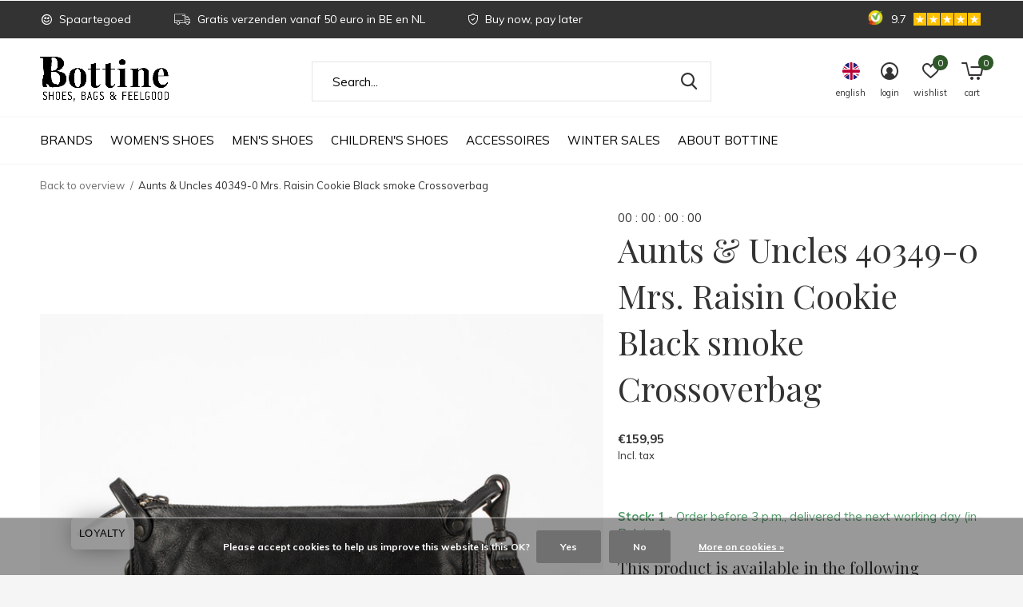

--- FILE ---
content_type: text/html;charset=utf-8
request_url: https://www.bottine.be/en/aunts-uncles-40349-0-mrs-raisin-cookie-black-smoke.html
body_size: 26439
content:
<!doctype html>
<html class="new mobile  " lang="en" dir="ltr">
	<head>
        <meta charset="utf-8"/>
<!-- [START] 'blocks/head.rain' -->
<!--

  (c) 2008-2026 Lightspeed Netherlands B.V.
  http://www.lightspeedhq.com
  Generated: 21-01-2026 @ 07:38:58

-->
<link rel="canonical" href="https://www.bottine.be/en/aunts-uncles-40349-0-mrs-raisin-cookie-black-smoke.html"/>
<link rel="alternate" href="https://www.bottine.be/en/index.rss" type="application/rss+xml" title="New products"/>
<link href="https://cdn.webshopapp.com/assets/cookielaw.css?2025-02-20" rel="stylesheet" type="text/css"/>
<meta name="robots" content="noodp,noydir"/>
<meta name="google-site-verification" content="5njPiCsb3ZSsPAgAxWh3Ngjsl444aZAaoDGyWv0STKc"/>
<meta name="google-site-verification" content="UMdFF1XDXaiGkSPf5cR5lMub9J0HZyus-E-rxVAJVGM"/>
<meta property="og:url" content="https://www.bottine.be/en/aunts-uncles-40349-0-mrs-raisin-cookie-black-smoke.html?source=facebook"/>
<meta property="og:site_name" content="Bottine"/>
<meta property="og:title" content="Aunts &amp; Uncles 40349-0 Mrs. Raisin Cookie Black smoke Crossoverbag"/>
<meta property="og:description" content="Crossover handbag for ladies from the brand Aunts &amp; uncles in the color black. Made with eco-friendly cowhide leather. Perfect for a day out."/>
<meta property="og:image" content="https://cdn.webshopapp.com/shops/253291/files/421229830/aunts-and-uncles-aunts-uncles-40349-0-mrs-raisin-c.jpg"/>
<script src="https://app.dmws.plus/shop-assets/253291/dmws-plus-loader.js?id=8a5d78281faf4dfe9a8c8d60fde3d826"></script>
<!--[if lt IE 9]>
<script src="https://cdn.webshopapp.com/assets/html5shiv.js?2025-02-20"></script>
<![endif]-->
<!-- [END] 'blocks/head.rain' -->
		<meta charset="utf-8">
		<meta http-equiv="x-ua-compatible" content="ie=edge">
		<title>Aunts &amp; Uncles 40349-0 Mrs. Raisin Cookie Black smoke Crossoverbag - Bottine</title>
		<meta name="description" content="Crossover handbag for ladies from the brand Aunts &amp; uncles in the color black. Made with eco-friendly cowhide leather. Perfect for a day out.">
		<meta name="keywords" content="Aunts, and, uncles, Aunts, &amp;, Uncles, 40349-0, Mrs., Raisin, Cookie, Black, smoke, Crossoverbag">
		<meta name="theme-color" content="#ffffff">
		<meta name="MobileOptimized" content="320">
		<meta name="HandheldFriendly" content="true">
<!-- 		<meta name="viewport" content="width=device-width,initial-scale=1,maximum-scale=1,viewport-fit=cover,target-densitydpi=device-dpi,shrink-to-fit=no"> -->
    <meta name="viewport" content="width=device-width, initial-scale=1.0, maximum-scale=5.0, user-scalable=no">
		<meta name="author" content="https://www.dmws.nl">
		<link rel="preload" as="style" href="https://cdn.webshopapp.com/assets/gui-2-0.css?2025-02-20">
		<link rel="preload" as="style" href="https://cdn.webshopapp.com/assets/gui-responsive-2-0.css?2025-02-20">
		<link rel="preload" href="https://fonts.googleapis.com/css?family=Muli:100,300,400,500,600,700,800,900%7CPlayfair%20Display:100,300,400,500,600,700,800,900&display=block" as="style">
		<link rel="preload" as="style" href="https://cdn.webshopapp.com/shops/253291/themes/179615/assets/fixed.css?20260113110831">
    <link rel="preload" as="style" href="https://cdn.webshopapp.com/shops/253291/themes/179615/assets/screen.css?20260113110831">
		<link rel="preload" as="style" href="https://cdn.webshopapp.com/shops/253291/themes/179615/assets/custom.css?20260113110831">
		<link rel="preload" as="font" href="https://cdn.webshopapp.com/shops/253291/themes/179615/assets/icomoon.woff2?20260113110831">
		<link rel="preload" as="script" href="https://cdn.webshopapp.com/assets/jquery-1-9-1.js?2025-02-20">
		<link rel="preload" as="script" href="https://cdn.webshopapp.com/assets/jquery-ui-1-10-1.js?2025-02-20">
		<link rel="preload" as="script" href="https://cdn.webshopapp.com/shops/253291/themes/179615/assets/scripts.js?20260113110831">
		<link rel="preload" as="script" href="https://cdn.webshopapp.com/shops/253291/themes/179615/assets/custom.js?20260113110831">
    <link rel="preload" as="script" href="https://cdn.webshopapp.com/assets/gui.js?2025-02-20">
		<link href="https://fonts.googleapis.com/css?family=Muli:100,300,400,500,600,700,800,900%7CPlayfair%20Display:100,300,400,500,600,700,800,900&display=block" rel="stylesheet" type="text/css">
		<link rel="stylesheet" media="screen" href="https://cdn.webshopapp.com/assets/gui-2-0.css?2025-02-20">
		<link rel="stylesheet" media="screen" href="https://cdn.webshopapp.com/assets/gui-responsive-2-0.css?2025-02-20">
    <link rel="stylesheet" media="screen" href="https://cdn.webshopapp.com/shops/253291/themes/179615/assets/fixed.css?20260113110831">
		<link rel="stylesheet" media="screen" href="https://cdn.webshopapp.com/shops/253291/themes/179615/assets/screen.css?20260113110831">
		<link rel="stylesheet" media="screen" href="https://cdn.webshopapp.com/shops/253291/themes/179615/assets/custom.css?20260113110831">
		<link rel="icon" type="image/x-icon" href="https://cdn.webshopapp.com/shops/253291/themes/179615/v/795375/assets/favicon.png?20220511103106">
		<link rel="apple-touch-icon" href="https://cdn.webshopapp.com/shops/253291/themes/179615/assets/apple-touch-icon.png?20260113110831">
		<link rel="mask-icon" href="https://cdn.webshopapp.com/shops/253291/themes/179615/assets/safari-pinned-tab.svg?20260113110831" color="#000000">
		<link rel="manifest" href="https://cdn.webshopapp.com/shops/253291/themes/179615/assets/manifest.json?20260113110831">
		<link rel="preconnect" href="https://ajax.googleapis.com">
		<link rel="preconnect" href="//cdn.webshopapp.com/">
		<link rel="preconnect" href="https://fonts.googleapis.com">
		<link rel="preconnect" href="https://fonts.gstatic.com" crossorigin>
		<link rel="dns-prefetch" href="https://ajax.googleapis.com">
		<link rel="dns-prefetch" href="//cdn.webshopapp.com/">	
		<link rel="dns-prefetch" href="https://fonts.googleapis.com">
		<link rel="dns-prefetch" href="https://fonts.gstatic.com" crossorigin>
    <script src="https://cdn.webshopapp.com/assets/jquery-1-9-1.js?2025-02-20"></script>
    <script src="https://cdn.webshopapp.com/assets/jquery-ui-1-10-1.js?2025-02-20"></script>
		<meta name="msapplication-config" content="https://cdn.webshopapp.com/shops/253291/themes/179615/assets/browserconfig.xml?20260113110831">
<meta property="og:title" content="Aunts &amp; Uncles 40349-0 Mrs. Raisin Cookie Black smoke Crossoverbag">
<meta property="og:type" content="website"> 
<meta property="og:description" content="Crossover handbag for ladies from the brand Aunts &amp; uncles in the color black. Made with eco-friendly cowhide leather. Perfect for a day out.">
<meta property="og:site_name" content="Bottine">
<meta property="og:url" content="https://www.bottine.be/">
<meta property="og:image" content="https://cdn.webshopapp.com/shops/253291/files/421229830/300x250x2/aunts-and-uncles-aunts-uncles-40349-0-mrs-raisin-c.jpg">
<meta itemprop="price" content="159.95"><meta itemprop="priceCurrency" content="EUR">
<meta name="twitter:title" content="Aunts &amp; Uncles 40349-0 Mrs. Raisin Cookie Black smoke Crossoverbag">
<meta name="twitter:description" content="Crossover handbag for ladies from the brand Aunts &amp; uncles in the color black. Made with eco-friendly cowhide leather. Perfect for a day out.">
<meta name="twitter:site" content="Bottine">
<meta name="twitter:card" content="https://cdn.webshopapp.com/shops/253291/themes/179615/v/789587/assets/logo.png?20220511103106">
<meta name="twitter:image" content="https://cdn.webshopapp.com/shops/253291/files/421229830/300x250x2/aunts-and-uncles-aunts-uncles-40349-0-mrs-raisin-c.jpg">
<script type="application/ld+json">
  [
        {
      "@context": "http://schema.org",
      "@type": "Product", 
      "name": "Aunts and uncles Aunts &amp; Uncles 40349-0 Mrs. Raisin Cookie Black smoke Crossoverbag",
      "url": "https://www.bottine.be/en/aunts-uncles-40349-0-mrs-raisin-cookie-black-smoke.html",
      "brand": "Aunts and uncles",      "description": "Crossover handbag for ladies from the brand Aunts &amp; uncles in the color black. Made with eco-friendly cowhide leather. Perfect for a day out.",      "image": "https://cdn.webshopapp.com/shops/253291/files/421229830/300x250x2/aunts-and-uncles-aunts-uncles-40349-0-mrs-raisin-c.jpg",      "gtin13": "4250394923096",            "sku": "RaisinCookie123-Black Smoke",      "offers": {
        "@type": "Offer",
        "price": "159.95",        "url": "https://www.bottine.be/en/aunts-uncles-40349-0-mrs-raisin-cookie-black-smoke.html",
        "priceValidUntil": "2027-01-21",
        "priceCurrency": "EUR",
          "availability": "https://schema.org/InStock",
          "inventoryLevel": "1"
              }
          },
        {
      "@context": "http://schema.org/",
      "@type": "Organization",
      "url": "https://www.bottine.be/",
      "name": "Bottine",
      "legalName": "Bottine",
      "description": "Crossover handbag for ladies from the brand Aunts &amp; uncles in the color black. Made with eco-friendly cowhide leather. Perfect for a day out.",
      "logo": "https://cdn.webshopapp.com/shops/253291/themes/179615/v/789587/assets/logo.png?20220511103106",
      "image": "https://cdn.webshopapp.com/shops/253291/themes/179615/v/2788897/assets/hero-1-image.jpg?20260113110831",
      "contactPoint": {
        "@type": "ContactPoint",
        "contactType": "Customer service",
        "telephone": "+324 96/50 24 30"
      },
      "address": {
        "@type": "PostalAddress",
        "streetAddress": "Martenlarenstraat 29",
        "addressLocality": "België",
        "postalCode": "B-3200 Aarschot",
        "addressCountry": "EN"
      }
      ,
      "aggregateRating": {
          "@type": "AggregateRating",
          "bestRating": "10",
          "worstRating": "1",
          "ratingValue": "9,8",
          "reviewCount": "118",
          "url":"https://www.kiyoh.com/reviews/1062662/Bottine.be"
      }
         
    },
    { 
      "@context": "http://schema.org", 
      "@type": "WebSite", 
      "url": "https://www.bottine.be/", 
      "name": "Bottine",
      "description": "Crossover handbag for ladies from the brand Aunts &amp; uncles in the color black. Made with eco-friendly cowhide leather. Perfect for a day out.",
      "author": [
        {
          "@type": "Organization",
          "url": "https://www.dmws.nl/",
          "name": "DMWS B.V.",
          "address": {
            "@type": "PostalAddress",
            "streetAddress": "Klokgebouw 195 (Strijp-S)",
            "addressLocality": "Eindhoven",
            "addressRegion": "NB",
            "postalCode": "5617 AB",
            "addressCountry": "NL"
          }
        }
      ]
    }
  ]
</script>    	</head>
	<body>
  	    <ul class="hidden-data hidden"><li>253291</li><li>179615</li><li>ja</li><li>en</li><li>live</li><li>info//bottine/be</li><li>https://www.bottine.be/en/</li></ul><div id="root" ><header id="top" class="v1 static"><p id="logo" ><a href="https://www.bottine.be/en/" accesskey="h"><img src="https://cdn.webshopapp.com/shops/253291/themes/179615/v/789587/assets/logo.png?20220511103106" alt="Bottine shoeshop Aarschot"></a></p><nav id="skip"><ul><li><a href="#nav" accesskey="n">Ga naar navigatie (n)</a></li><li><a href="#content" accesskey="c">Ga naar inhoud (c)</a></li><li><a href="#footer" accesskey="f">Ga naar footer (f)</a></li></ul></nav><nav id="nav" aria-label="Choose a category" class=" dropdown-color"><ul><li class="menu-uppercase"><a  href="https://www.bottine.be/en/brands/">Brands</a><div><div><div><a href="https://www.bottine.be/en/brands/angel-alarcon/">Angel Alarcon</a></div></div><div><div><a href="https://www.bottine.be/en/brands/apple-of-eden/">Apple of Eden</a></div></div><div><div><a href="https://www.bottine.be/en/brands/asportuguesas/">Asportuguesas</a></div></div><div><div><a href="https://www.bottine.be/en/brands/atelier-content/">Atelier Content</a></div></div><div><div><a href="https://www.bottine.be/en/brands/aunts-uncles/">Aunts &amp; Uncles</a></div></div><div><div><a href="https://www.bottine.be/en/brands/bergstein/">Bergstein</a></div></div><div><div><a href="https://www.bottine.be/en/brands/bio-bio/">Bio Bio</a></div></div><div><div><a href="https://www.bottine.be/en/brands/bobux/">Bobux</a></div></div><div><div><a href="https://www.bottine.be/en/brands/brako/">Brako</a></div></div><div><div><a href="https://www.bottine.be/en/brands/bulaggi/">Bulaggi </a></div></div><div><div><a href="https://www.bottine.be/en/brands/cacatoes/">Cacatoès</a></div></div><div><div><a href="https://www.bottine.be/en/brands/clair-de-lune/">Clair De Lune</a></div></div><div><div><a href="https://www.bottine.be/en/brands/cienta/">Cienta </a></div></div><div><div><a href="https://www.bottine.be/en/brands/crocs/">Crocs</a></div></div><div><div><a href="https://www.bottine.be/en/brands/cycleur-de-luxe/">Cycleur de Luxe</a></div></div><div><div><a href="https://www.bottine.be/en/brands/diadora/">Diadora</a></div></div><div><div><a href="https://www.bottine.be/en/brands/dr-martens/">Dr. Martens</a></div></div><div><div><a href="https://www.bottine.be/en/brands/el-naturalista/">El Naturalista</a></div></div><div><div><a href="https://www.bottine.be/en/brands/fitflop/">FitFlop</a></div></div><div><div><a href="https://www.bottine.be/en/brands/floris-van-bommel/">Floris van Bommel</a></div></div><div><div><a href="https://www.bottine.be/en/brands/fly-london/">Fly London</a></div></div><div><div><a href="https://www.bottine.be/en/brands/g-comfort/">G Comfort</a></div></div><div><div><a href="https://www.bottine.be/en/brands/gabor/">Gabor</a></div></div><div><div><a href="https://www.bottine.be/en/brands/geox/">Geox</a></div></div><div><div><a href="https://www.bottine.be/en/brands/gola/">Gola</a></div></div><div><div><a href="https://www.bottine.be/en/brands/hee-shoes/">Hee Shoes</a></div></div><div><div><a href="https://www.bottine.be/en/brands/hergos/">Hergos</a></div></div><div><div><a href="https://www.bottine.be/en/brands/heydude/">HEYDUDE</a></div></div><div><div><a href="https://www.bottine.be/en/brands/hip-shoe-style/">Hip Shoe Style</a></div></div><div><div><a href="https://www.bottine.be/en/brands/hoff/">Hoff</a></div></div><div><div><a href="https://www.bottine.be/en/brands/hot-potatoes/">Hot Potatoes</a></div></div><div><div><a href="https://www.bottine.be/en/brands/isotoner/">Isotoner</a></div></div><div><div><a href="https://www.bottine.be/en/brands/kavat/">Kavat</a></div></div><div><div><a href="https://www.bottine.be/en/brands/kickers/">Kickers</a></div></div><div><div><a href="https://www.bottine.be/en/brands/keh-noo/">Keh-noo</a></div></div><div><div><a href="https://www.bottine.be/en/brands/king-comf/">King Comf</a></div></div><div><div><a href="https://www.bottine.be/en/brands/kmb/">KMB</a></div></div><div><div><a href="https://www.bottine.be/en/brands/komrads/">Komrads</a></div></div><div><div><a href="https://www.bottine.be/en/brands/lazamani/">Lazamani</a></div></div><div><div><a href="https://www.bottine.be/en/brands/lemon-jelly/">Lemon Jelly</a></div></div><div><div><a href="https://www.bottine.be/en/brands/les-tropeziennes/">Les Tropeziennes</a></div></div><div><div><a href="https://www.bottine.be/en/brands/le-bohemien/">Le Bohémien</a></div></div><div><div><a href="https://www.bottine.be/en/brands/lemargo/">Lemargo</a></div></div><div><div><a href="https://www.bottine.be/en/brands/macarena/">Macarena</a></div></div><div><div><a href="https://www.bottine.be/en/brands/maison-auguste/">Maison Auguste</a></div></div><div><div><a href="https://www.bottine.be/en/brands/mephisto/">Mephisto</a></div></div><div><div><a href="https://www.bottine.be/en/brands/miss-emmanuelle/">Miss Emmanuelle</a></div></div><div><div><a href="https://www.bottine.be/en/brands/miz-mooz/">Miz Mooz</a></div></div><div><div><a href="https://www.bottine.be/en/brands/moma/">Moma</a></div></div><div><div><a href="https://www.bottine.be/en/brands/moments-by-content/">Moments by Content</a></div></div><div><div><a href="https://www.bottine.be/en/brands/neosens/">Neosens</a></div></div><div><div><a href="https://www.bottine.be/en/brands/nerogiardini/">NeroGiardini  </a></div></div><div><div><a href="https://www.bottine.be/en/brands/nemonic/">Nemonic</a></div></div><div><div><a href="https://www.bottine.be/en/brands/nordikas/">Nordikas</a></div></div><div><div><a href="https://www.bottine.be/en/brands/oa-non-fashion/">OA Non-Fashion</a></div></div><div><div><a href="https://www.bottine.be/en/brands/palladium/">Palladium</a></div></div><div><div><a href="https://www.bottine.be/en/brands/plakton/">Plakton</a></div></div><div><div><a href="https://www.bottine.be/en/brands/reebok/">Reebok</a></div></div><div><div><a href="https://www.bottine.be/en/brands/reef/">Reef</a></div></div><div><div><a href="https://www.bottine.be/en/brands/rohde/">Rohde</a></div></div><div><div><a href="https://www.bottine.be/en/brands/scholl/">Scholl</a></div></div><div><div><a href="https://www.bottine.be/en/brands/scotch-soda/">Scotch &amp; Soda</a></div></div><div><div><a href="https://www.bottine.be/en/brands/secrid/">Secrid</a></div></div><div><div><a href="https://www.bottine.be/en/brands/shepherd-of-sweden/">Shepherd of Sweden</a></div></div><div><div><a href="https://www.bottine.be/en/brands/sinapsi/">Sinapsi</a></div></div><div><div><a href="https://www.bottine.be/en/brands/sioux/">Sioux</a></div></div><div><div><a href="https://www.bottine.be/en/brands/sj-lifestyle/">SJ Lifestyle</a></div></div><div><div><a href="https://www.bottine.be/en/brands/skechers/">Skechers</a></div></div><div><div><a href="https://www.bottine.be/en/brands/slaye/">Slaye</a></div></div><div><div><a href="https://www.bottine.be/en/brands/smaak-amsterdam/">Smaak Amsterdam</a></div></div><div><div><a href="https://www.bottine.be/en/brands/stance/">Stance</a></div></div><div><div><a href="https://www.bottine.be/en/brands/steve-madden/">Steve Madden</a></div></div><div><div><a href="https://www.bottine.be/en/brands/sticks-and-stones/">Sticks and Stones</a></div></div><div><div><a href="https://www.bottine.be/en/brands/sunies/">Sunies</a></div></div><div><div><a href="https://www.bottine.be/en/brands/sun68/">Sun68</a></div></div><div><div><a href="https://www.bottine.be/en/brands/tamaris/">Tamaris</a></div></div><div><div><a href="https://www.bottine.be/en/brands/teva/">Teva</a></div></div><div><div><a href="https://www.bottine.be/en/brands/the-art-company/">The Art Company</a></div></div><div><div><a href="https://www.bottine.be/en/brands/thiron/">Thiron</a></div></div><div><div><a href="https://www.bottine.be/en/brands/vans/">Vans</a></div></div><div><div><a href="https://www.bottine.be/en/brands/verbenas/">Verbenas</a></div></div><div><div><a href="https://www.bottine.be/en/brands/vital/">Vital</a></div></div><div><div><a href="https://www.bottine.be/en/brands/wikers/">Wikers</a></div></div><div><div><a href="https://www.bottine.be/en/brands/xpooos/">XPOOOS</a></div></div><div><div><a href="https://www.bottine.be/en/brands/yokono/">Yokono</a></div></div><div><div><a href="https://www.bottine.be/en/brands/yuko-b/">Yuko B</a></div></div></div></li><li class="menu-uppercase"><a  href="https://www.bottine.be/en/womens-shoes/">Women&#039;s shoes</a><div><div><div><a href="https://www.bottine.be/en/womens-shoes/models/">Models</a></div><ul><li><a href="https://www.bottine.be/en/womens-shoes/models/slippers-ladies/">Slippers Ladies</a></li><li><a href="https://www.bottine.be/en/womens-shoes/models/ballerinas/">Ballerinas</a></li><li><a href="https://www.bottine.be/en/womens-shoes/models/espadrilles/">Espadrilles</a></li><li><a href="https://www.bottine.be/en/womens-shoes/models/high-boots/">High Boots </a></li><li><a href="https://www.bottine.be/en/womens-shoes/models/low-shoes/">Low shoes</a></li><li><a href="https://www.bottine.be/en/womens-shoes/models/mules/">Mules</a></li><li><a href="https://www.bottine.be/en/womens-shoes/models/slippers/">Slippers</a></li><li><a href="https://www.bottine.be/en/womens-shoes/models/pumps/">Pumps</a></li><li><a href="https://www.bottine.be/en/womens-shoes/models/sandals-with-heel-women/">Sandals with heel, Women</a></li><li><a href="https://www.bottine.be/en/womens-shoes/models/sandals-without-heel-women/">Sandals without heel, Women</a></li><li class="strong"><a href="https://www.bottine.be/en/womens-shoes/models/">View all</a></li></ul></div><div><div><a href="https://www.bottine.be/en/womens-shoes/collections/">Collections</a></div><ul><li><a href="https://www.bottine.be/en/womens-shoes/collections/chrome-free-shoes/">Chrome-free shoes</a></li><li><a href="https://www.bottine.be/en/womens-shoes/collections/party-shoes/">Party shoes</a></li><li><a href="https://www.bottine.be/en/womens-shoes/collections/arch-supports-shoes/">Arch supports shoes</a></li><li><a href="https://www.bottine.be/en/womens-shoes/collections/wedding-shoes/">Wedding shoes</a></li><li><a href="https://www.bottine.be/en/womens-shoes/collections/vegan-shoes/"> Vegan shoes</a></li><li><a href="https://www.bottine.be/en/womens-shoes/collections/waterproof/">Waterproof</a></li></ul></div></div></li><li class="menu-uppercase"><a  href="https://www.bottine.be/en/mens-shoes/"> Men&#039;s shoes</a><div><div><div><a href="https://www.bottine.be/en/mens-shoes/models/"> Models</a></div><ul><li><a href="https://www.bottine.be/en/mens-shoes/models/slippers-men/">Slippers Men</a></li><li><a href="https://www.bottine.be/en/mens-shoes/models/ankle-boot/"> Ankle boot</a></li><li><a href="https://www.bottine.be/en/mens-shoes/models/dressed-shoes/">Dressed Shoes</a></li><li><a href="https://www.bottine.be/en/mens-shoes/models/loafers/">Loafers</a></li><li><a href="https://www.bottine.be/en/mens-shoes/models/slippers/">Slippers </a></li><li><a href="https://www.bottine.be/en/mens-shoes/models/sandals-men/"> Sandals Men</a></li><li><a href="https://www.bottine.be/en/mens-shoes/models/sneakers-men/">Sneakers Men</a></li><li><a href="https://www.bottine.be/en/mens-shoes/models/low-shoes/">Low shoes</a></li><li><a href="https://www.bottine.be/en/mens-shoes/models/espadrilles/">Espadrilles</a></li></ul></div><div><div><a href="https://www.bottine.be/en/mens-shoes/collections/"> Collections</a></div><ul><li><a href="https://www.bottine.be/en/mens-shoes/collections/chrome-free-shoes/">Chrome-free shoes</a></li><li><a href="https://www.bottine.be/en/mens-shoes/collections/party-shoes/">Party shoes</a></li><li><a href="https://www.bottine.be/en/mens-shoes/collections/arch-supports-shoes/"> Arch supports shoes</a></li><li><a href="https://www.bottine.be/en/mens-shoes/collections/trouwschoenen/">Trouwschoenen</a></li><li><a href="https://www.bottine.be/en/mens-shoes/collections/vegan-shoes/"> Vegan shoes</a></li><li><a href="https://www.bottine.be/en/mens-shoes/collections/waterproof/">Waterproof</a></li></ul></div></div></li><li class="menu-uppercase"><a  href="https://www.bottine.be/en/childrens-shoes/">Children&#039;s shoes</a><div><div><div><a href="https://www.bottine.be/en/childrens-shoes/models/">Models</a></div><ul><li><a href="https://www.bottine.be/en/childrens-shoes/models/slippers-kids/">Slippers Kids </a></li><li><a href="https://www.bottine.be/en/childrens-shoes/models/boots/">Boots</a></li><li><a href="https://www.bottine.be/en/childrens-shoes/models/pantoffels/">Pantoffels</a></li><li><a href="https://www.bottine.be/en/childrens-shoes/models/sandals-kids/">Sandals Kids</a></li><li><a href="https://www.bottine.be/en/childrens-shoes/models/shoes/">Shoes</a></li><li><a href="https://www.bottine.be/en/childrens-shoes/models/sneakers-kids/">Sneakers Kids</a></li><li><a href="https://www.bottine.be/en/childrens-shoes/models/regenlaarzen/">Regenlaarzen</a></li></ul></div><div><div><a href="https://www.bottine.be/en/childrens-shoes/collections/">Collections</a></div><ul><li><a href="https://www.bottine.be/en/childrens-shoes/collections/chrome-free-shoes/">Chrome-free shoes</a></li><li><a href="https://www.bottine.be/en/childrens-shoes/collections/party-shoes/">Party shoes</a></li><li><a href="https://www.bottine.be/en/childrens-shoes/collections/insoles-shoes/">Insoles shoes</a></li><li><a href="https://www.bottine.be/en/childrens-shoes/collections/vegan-shoes/">Vegan shoes</a></li><li><a href="https://www.bottine.be/en/childrens-shoes/collections/waterproof/">Waterproof</a></li></ul></div></div></li><li class="menu-uppercase"><a  href="https://www.bottine.be/en/accessoires/">Accessoires</a><div><div><div><a href="https://www.bottine.be/en/accessoires/handbags-ladies/">Handbags Ladies</a></div><ul><li><a href="https://www.bottine.be/en/accessoires/handbags-ladies/aunts-uncles/">Aunts &amp; Uncles</a></li><li><a href="https://www.bottine.be/en/accessoires/handbags-ladies/smaak-amsterdam/">Smaak Amsterdam</a></li><li><a href="https://www.bottine.be/en/accessoires/handbags-ladies/sticksandstones/">Sticksandstones</a></li><li><a href="https://www.bottine.be/en/accessoires/handbags-ladies/ucon/">Ucon</a></li></ul></div><div><div><a href="https://www.bottine.be/en/accessoires/mens-bag/">Men&#039;s bag</a></div><ul><li><a href="https://www.bottine.be/en/accessoires/mens-bag/aunts-uncles/">Aunts &amp; Uncles</a></li><li><a href="https://www.bottine.be/en/accessoires/mens-bag/maverick/">Maverick</a></li></ul></div><div><div><a href="https://www.bottine.be/en/accessoires/umbrella/">Umbrella </a></div><ul><li><a href="https://www.bottine.be/en/accessoires/umbrella/isotoner/">Isotoner</a></li></ul></div><div><div><a href="https://www.bottine.be/en/accessoires/stockings/">Stockings</a></div><ul><li><a href="https://www.bottine.be/en/accessoires/stockings/stance/">Stance</a></li><li><a href="https://www.bottine.be/en/accessoires/stockings/xpooos/">Xpooos</a></li><li><a href="https://www.bottine.be/en/accessoires/stockings/yukob/">Yuko.B </a></li><li><a href="https://www.bottine.be/en/accessoires/stockings/muller-sons/">Muller &amp; Sons</a></li></ul></div><div><div><a href="https://www.bottine.be/en/accessoires/maintenance/"> Maintenance</a></div><ul><li><a href="https://www.bottine.be/en/accessoires/maintenance/collonil/">Collonil</a></li><li><a href="https://www.bottine.be/en/accessoires/maintenance/piggy-proof/">Piggy Proof</a></li></ul></div><div><div><a href="https://www.bottine.be/en/accessoires/laces/"> Laces</a></div><ul><li><a href="https://www.bottine.be/en/accessoires/laces/lock-laces/">Lock Laces</a></li><li><a href="https://www.bottine.be/en/accessoires/laces/mini-lacci/">Mini Lacci</a></li><li><a href="https://www.bottine.be/en/accessoires/laces/mrlacy/">Mr.Lacy</a></li><li><a href="https://www.bottine.be/en/accessoires/laces/ringpoint/">Ringpoint</a></li></ul></div><div><div><a href="https://www.bottine.be/en/accessoires/wallet/">Wallet</a></div><ul><li><a href="https://www.bottine.be/en/accessoires/wallet/aunts-uncles/">Aunts &amp; Uncles</a></li><li><a href="https://www.bottine.be/en/accessoires/wallet/ucon/">Ucon </a></li><li><a href="https://www.bottine.be/en/accessoires/wallet/maverick/">Maverick</a></li><li><a href="https://www.bottine.be/en/accessoires/wallet/secrid/">Secrid</a></li></ul></div><div><div><a href="https://www.bottine.be/en/accessoires/boxershorts/">Boxershorts</a></div><ul><li><a href="https://www.bottine.be/en/accessoires/boxershorts/xpooos/">Xpooos</a></li><li><a href="https://www.bottine.be/en/accessoires/boxershorts/stance/">Stance</a></li></ul></div><div><div><a href="https://www.bottine.be/en/accessoires/koziol/">Koziol</a></div></div><div><div><a href="https://www.bottine.be/en/accessoires/foot-care/"> Foot care</a></div></div><div><div><a href="https://www.bottine.be/en/accessoires/insoles/">Insoles</a></div><ul><li><a href="https://www.bottine.be/en/accessoires/insoles/pedag/">Pedag</a></li></ul></div><div><div><a href="https://www.bottine.be/en/accessoires/rugzakken/">Rugzakken</a></div><ul><li><a href="https://www.bottine.be/en/accessoires/rugzakken/aunts-uncles/">Aunts &amp; Uncles</a></li><li><a href="https://www.bottine.be/en/accessoires/rugzakken/ucon/">Ucon</a></li></ul></div><div><div><a href="https://www.bottine.be/en/accessoires/zonnebrillen/">Zonnebrillen</a></div><ul><li><a href="https://www.bottine.be/en/accessoires/zonnebrillen/olivio-co/">Olivio &amp; Co</a></li><li><a href="https://www.bottine.be/en/accessoires/zonnebrillen/zonnebrillen-baby/">zonnebrillen baby</a></li><li><a href="https://www.bottine.be/en/accessoires/zonnebrillen/zonnebrillen-kids/">Zonnebrillen kids</a></li><li><a href="https://www.bottine.be/en/accessoires/zonnebrillen/zonnebrillen-jeugd/">Zonnebrillen jeugd</a></li><li><a href="https://www.bottine.be/en/accessoires/zonnebrillen/zonnebrillen-volwassenen/">Zonnebrillen volwassenen</a></li></ul></div><div><div><a href="https://www.bottine.be/en/accessoires/riemen/">Riemen</a></div><ul><li><a href="https://www.bottine.be/en/accessoires/riemen/floris-van-bommel/">Floris van Bommel</a></li><li><a href="https://www.bottine.be/en/accessoires/riemen/vans/">Vans</a></li><li><a href="https://www.bottine.be/en/accessoires/riemen/muller-and-sons/">Muller And Sons</a></li></ul></div><div><div><a href="https://www.bottine.be/en/accessoires/gloves/">Gloves</a></div><ul><li><a href="https://www.bottine.be/en/accessoires/gloves/isotoner/">Isotoner</a></li></ul></div><div><div><a href="https://www.bottine.be/en/accessoires/petten/">Petten</a></div><ul><li><a href="https://www.bottine.be/en/accessoires/petten/stance/">Stance</a></li></ul></div><div><div><a href="https://www.bottine.be/en/accessoires/mutsen/">Mutsen</a></div><ul><li><a href="https://www.bottine.be/en/accessoires/mutsen/stance/">Stance</a></li><li><a href="https://www.bottine.be/en/accessoires/mutsen/ucon/">Ucon</a></li></ul></div><div><div><a href="https://www.bottine.be/en/accessoires/sjaals/">Sjaals</a></div><ul><li><a href="https://www.bottine.be/en/accessoires/sjaals/bulaggi/">Bulaggi</a></li></ul></div></div></li><li class="menu-uppercase"><a  href="https://www.bottine.be/en/winter-sales/">Winter Sales </a><div><div><div><a href="https://www.bottine.be/en/winter-sales/winter-sales-men/">winter sales men</a></div></div><div><div><a href="https://www.bottine.be/en/winter-sales/winter-sales-women/">winter sales women</a></div></div><div><div><a href="https://www.bottine.be/en/winter-sales/winter-sales-children/">winter sales Children</a></div></div><div><div><a href="https://www.bottine.be/en/winter-sales/winter-sale-accessories/">Winter sale accessories</a></div></div></div></li><li class="menu-uppercase"><a  href="https://www.bottine.be/en/about-bottine/">About Bottine</a></li></ul><ul><li class="search"><a href="./"><i class="icon-zoom2"></i><span>search</span></a></li><li class="lang"><a class="nl" href="./"><img src="https://cdn.webshopapp.com/shops/253291/themes/179615/assets/flag-en.svg?20260113110831" alt="English" width="22" height="22"><span>english</span></a><ul><li><a title="Nederlands" lang="nl" href="https://www.bottine.be/nl/go/product/140759549"><img src="https://cdn.webshopapp.com/shops/253291/themes/179615/assets/flag-nl.svg?20260113110831" alt="Nederlands" width="18" height="18"><span>Nederlands</span></a></li><li><a title="English" lang="en" href="https://www.bottine.be/en/go/product/140759549"><img src="https://cdn.webshopapp.com/shops/253291/themes/179615/assets/flag-en.svg?20260113110831" alt="English" width="18" height="18"><span>English</span></a></li><li><a title="Français" lang="fr" href="https://www.bottine.be/fr/go/product/140759549"><img src="https://cdn.webshopapp.com/shops/253291/themes/179615/assets/flag-fr.svg?20260113110831" alt="Français" width="18" height="18"><span>Français</span></a></li></ul></li><li class="login"><a href=""><i class="icon-user-circle"></i><span>login</span></a></li><li class="fav"><a class="open-login"><i class="icon-heart-strong"></i><span>wishlist</span><span class="no items" data-wishlist-items>0</span></a></li><li class="cart"><a href="https://www.bottine.be/en/cart/"><i class="icon-cart5"></i><span>cart</span><span class="no">0</span></a></li></ul></nav><div class="bar with-trustmark"><ul class="list-usp"><li><i class="icon-smile"></i> Spaartegoed</li><li><i class="icon-truck"></i> Gratis verzenden vanaf 50 euro in BE en NL </li><li><i class="icon-shield"></i> Buy now, pay later</li></ul><p><span class="trustmark desktop-only"><a href="https://www.kiyoh.com/reviews/1062662/Bottine.be?lang=nl" target="_blank"><img src="https://cdn.webshopapp.com/shops/253291/themes/179615/v/2757377/assets/trustmark-image.png?20251119164821" width="" height="20"></a></span><a href="https://www.kiyoh.com/reviews/1062662/Bottine.be?lang=nl" target="_blank"><span class="rating-a c square_stars" data-val="9.7" data-of="10">9.7</span></a></p></div><form action="https://www.bottine.be/en/search/" method="get" id="formSearch" data-search-type="desktop"><p><label for="q">Search...</label><input id="q" name="q" type="search" value="" autocomplete="off" required data-input="desktop"><button type="submit">Search</button></p><div class="search-autocomplete" data-search-type="desktop"><ul class="list-cart small m0"></ul></div></form><div class="module-product-bar"><figure><img src="https://dummyimage.com/45x45/fff.png/fff" data-src="https://cdn.webshopapp.com/shops/253291/files/421229830/90x90x2/aunts-uncles-40349-0-mrs-raisin-cookie-black-smoke.jpg" alt="Aunts &amp; Uncles 40349-0 Mrs. Raisin Cookie Black smoke Crossoverbag" width="45" height="45"></figure><h3>Aunts and uncles Aunts &amp; Uncles 40349-0 Mrs. Raisin Cookie Black smoke Crossoverbag</h3><p class="price">
      €159,95
          </p><div id="dmws-p_w8fmq1-preorder-button-data-140759549" data-text="Pre-order" data-url="https://www.bottine.be/en/aunts-uncles-40349-0-mrs-raisin-cookie-black-smoke.html?id=277880606&format=json"></div><p class="link-btn"><a href="https://www.bottine.be/en/cart/add/277880606/">Add to cart</a></p></div></header><main id="content"><nav class="nav-breadcrumbs desktop-only"><ul><li><a href="https://www.bottine.be/en/">Back to overview</a></li><li>Aunts &amp; Uncles 40349-0 Mrs. Raisin Cookie Black smoke Crossoverbag</li></ul></nav><article class="module-product"><ul class="list-product slider portrait"><li class=""><a data-fancybox-group="gallery" href="https://cdn.webshopapp.com/shops/253291/files/421229830/image.jpg"><img src="https://cdn.webshopapp.com/shops/253291/files/421229830/660x900x2/aunts-and-uncles-aunts-uncles-40349-0-mrs-raisin-c.jpg" alt="Aunts &amp; Uncles 40349-0 Mrs. Raisin Cookie Black smoke Crossoverbag" width="660" height="900"></a><ul class="label"><label id="dmws-p_w8fmq1-preorder-label-140759549" class="label prod-card__badge product-label custom-label productlabel" data-url="https://www.bottine.be/en/aunts-uncles-40349-0-mrs-raisin-cookie-black-smoke.html?id=277880606&format=json" style="display:none">Pre-order</label><li class="btn  active mobile-only"><a href="javascript:;" class="add-to-wishlist" data-url="https://www.bottine.be/en/account/wishlistAdd/140759549/?variant_id=277880606" data-id="140759549"><i class="icon-heart-outline"></i><span>Add to wishlist</span></a></li></ul></li><li class=""><a data-fancybox-group="gallery" href="https://cdn.webshopapp.com/shops/253291/files/421229836/image.jpg"><img src="https://cdn.webshopapp.com/shops/253291/files/421229836/660x900x2/aunts-and-uncles-aunts-uncles-40349-0-mrs-raisin-c.jpg" alt="Aunts &amp; Uncles 40349-0 Mrs. Raisin Cookie Black smoke Crossoverbag" width="660" height="900"></a></li><li class=""><a data-fancybox-group="gallery" href="https://cdn.webshopapp.com/shops/253291/files/421229843/image.jpg"><img src="https://cdn.webshopapp.com/shops/253291/files/421229843/660x900x2/aunts-and-uncles-aunts-uncles-40349-0-mrs-raisin-c.jpg" alt="Aunts &amp; Uncles 40349-0 Mrs. Raisin Cookie Black smoke Crossoverbag" width="660" height="900"></a></li><li class=""><a data-fancybox-group="gallery" href="https://cdn.webshopapp.com/shops/253291/files/421229845/image.jpg"><img src="https://cdn.webshopapp.com/shops/253291/files/421229845/660x900x2/aunts-and-uncles-aunts-uncles-40349-0-mrs-raisin-c.jpg" alt="Aunts &amp; Uncles 40349-0 Mrs. Raisin Cookie Black smoke Crossoverbag" width="660" height="900"></a></li><li class=""><a data-fancybox-group="gallery" href="https://cdn.webshopapp.com/shops/253291/files/421229856/image.jpg"><img src="https://cdn.webshopapp.com/shops/253291/files/421229856/660x900x2/aunts-and-uncles-aunts-uncles-40349-0-mrs-raisin-c.jpg" alt="Aunts &amp; Uncles 40349-0 Mrs. Raisin Cookie Black smoke Crossoverbag" width="660" height="900"></a></li></ul><div class="234"><header><div id="dmws-p_86bzemcp6-promobar"><span id="dmws-p_86bzemcp6_text"></span><div id="dmws-p_86bzemcp6_countdown"><span class="countdown-val days"><span class="countdown-val-char">0</span><span class="countdown-val-char">0</span></span><span class="countdown-dots"> : </span><span class="countdown-val hours"><span class="countdown-val-char">0</span><span class="countdown-val-char">0</span></span><span class="countdown-dots"> : </span><span class="countdown-val minutes"><span class="countdown-val-char">0</span><span class="countdown-val-char">0</span></span><span class="countdown-dots"> : </span><span class="countdown-val seconds"><span class="countdown-val-char">0</span><span class="countdown-val-char">0</span></span></div></div><h1>Aunts &amp; Uncles 40349-0 Mrs. Raisin Cookie Black smoke Crossoverbag</h1></header><form action="https://www.bottine.be/en/cart/add/277880606/" id="product_configure_form" method="post" class="form-product" data-url="https://www.bottine.be/en/cart/add/277880606/"><div class="fieldset"><p class="price">
          €159,95
                    <span>Incl. tax</span></p><ul class="list-plain"></ul><p class="in-stock-positive"><span class="strong">
                                      Stock: 1              
              
                                  </span>
          - Order before 3 p.m., delivered the next working day (in Belgium).                            </p><div id="dmws-p_w8g6kv_product-connector"><h4>This product is available in the following variants:</h4><div class="dmws-p_w8g6kv_product-connector--slider-wrapper" data-product-url="https://www.bottine.be/en/aunts-uncles-40349-0-mrs-raisin-cookie-black-smoke.html?id=277880606&format=json" data-url="https://www.bottine.be/en/search/dmws-p_w8g6kv_searchterm/page1.ajax?limit=100"><div class="dmws-p_w8g6kv_product-connector--owl-carrousel"></div></div></div><ul id="custom-variant-boxes" class="check-box"><li class=" active"><a href="https://www.bottine.be/en/aunts-uncles-40349-0-mrs-raisin-cookie-black-smoke.html?id=277880606"> Black Smoke</a></li></ul><input type="hidden" name="bundle_id" id="product_configure_bundle_id" value=""><div class="product-configure"><div class="product-configure-options" aria-label="Select an option of the product. This will reload the page to show the new option." role="region"><div class="product-configure-options-option"><label for="product_configure_option_color">Color: <em aria-hidden="true">*</em></label><select name="matrix[color]" id="product_configure_option_color" onchange="document.getElementById('product_configure_form').action = 'https://www.bottine.be/en/product/matrix/140759549/'; document.getElementById('product_configure_form').submit();" aria-required="true"><option value="Black+Smoke" selected="selected">Black Smoke</option></select><div class="product-configure-clear"></div></div></div><input type="hidden" name="matrix_non_exists" value=""></div></div><div id="dmws-p_w8fmq1-preorder-button-data-140759549" data-text="Pre-order" data-url="https://www.bottine.be/en/aunts-uncles-40349-0-mrs-raisin-cookie-black-smoke.html?id=277880606&format=json"></div><p class="submit m15"><input type="number" name="quantity" value="1"><button class="add-to-cart-button" type="submit">Add to cart</button><a href="javascript:;" class="open-login"><i class="icon-heart-outline"></i><span>Login for wishlist</span></a></p><p class="link-btn"><a href="javascript:;" id="checkoutButton" class="a">Quick order</a></p><p id="dmws-p_w8fmq1-preorder-levertijd" data-url="https://www.bottine.be/en/aunts-uncles-40349-0-mrs-raisin-cookie-black-smoke.html?id=277880606&format=json" style="display:none"><svg width="18" height="17" viewBox="0 0 18 17" fill="none" xmlns="http://www.w3.org/2000/svg"><path d="M9.05341 0.25C4.49749 0.25 0.803406 3.94409 0.803406 8.5C0.803406 13.0559 4.49749 16.75 9.05341 16.75C13.6093 16.75 17.3034 13.0559 17.3034 8.5C17.3034 3.94409 13.6093 0.25 9.05341 0.25ZM9.05341 15.3504C5.27093 15.3504 2.20296 12.2825 2.20296 8.5C2.20296 4.71752 5.27093 1.64955 9.05341 1.64955C12.8359 1.64955 15.9039 4.71752 15.9039 8.5C15.9039 12.2825 12.8359 15.3504 9.05341 15.3504Z" fill="#929292"/><path d="M12.2705 10.8313L9.64452 8.93274V4.37498C9.64452 4.29396 9.57823 4.22766 9.4972 4.22766H8.61143C8.53041 4.22766 8.46411 4.29396 8.46411 4.37498V9.44652C8.46411 9.4944 8.48621 9.5386 8.52488 9.56622L11.5708 11.7871C11.637 11.835 11.7291 11.8202 11.777 11.7558L12.3037 11.0376C12.3516 10.9695 12.3368 10.8774 12.2705 10.8313Z" fill="#929292"/></svg>
		Expected time of delivery<strong></strong></p><div class="dmws-payments"></div><ul class="list-usp"><li><i class="icon-truck"></i><span class="strong">Free shipping</span> From €50,-</li><li class="countdown hidden"><i class="icon-box"></i><span class="strong">Shipped today?</span>
          You got 
          <b id="mycountdown">00 : 00 : <span class="overlay-g">00</span></b></li></ul><div class="tabs-a m55"><nav><ul><li><a href="./">Description</a></li><li><a href="./">Share</a></li></ul></nav><div><div><p>This handbag from the series Grandma&#039;s Luxury Club is made of high-quality leather which is eco-friendly. Some distinctive characteristics can be found in the wavy look and the matt as well as shiny contrasts.</p></div><div><ul class="list-social b"><li><a onclick="return !window.open(this.href,'Aunts &amp; Uncles 40349-0 Mrs. Raisin Cookie Black smoke Crossoverbag', 'width=500,height=500')" target="_blank" href="https://www.facebook.com/sharer/sharer.php?u=https://www.bottine.be/en/aunts-uncles-40349-0-mrs-raisin-cookie-black-smoke.html"><i class="icon-facebook"></i> Facebook</a></li><li><a href="whatsapp://send?text=https://www.bottine.be/en/aunts-uncles-40349-0-mrs-raisin-cookie-black-smoke.html" data-action="share/whatsapp/share"><i class="icon-whatsapp"></i> Whatsapp</a></li></ul></div></div></div><p class="check"><input class="compare-check" id="add_compare_140759549" type="checkbox" value="" data-add-url="https://www.bottine.be/en/compare/add/277880606/" data-del-url="https://www.bottine.be/en/compare/delete/277880606/" data-id="140759549"  /><label for="add_compare_140759549">Add to comparison list</label></p></form></div></article><div class="cols-d m70 product-content"><article><h5 class="s28 m10">Product description</h5><p>Type: handbag</p><p>Brand: Aunts &amp; uncles</p><p>Series: Grandma's Luxury Club</p><p>Material: cowhide leather</p><p>Color: black</p><p>Dimensions: 25 x 25 x 7 cm</p><p>Contains:</p><ul><li>Main zippered compartment</li><li>Zipped pocket inside</li><li>Back zippered pocket</li><li>Removable extra pocket</li><li>cell phone compartment</li><li>card compartment</li><li>two pen loops</li><li>lanyard</li><li>detachable, adjustable and padded shoulder strap</li><li>Variable pocket volume through side straps</li></ul></article></div><article><header class="heading-mobile text-left"><h5 class="s28 m10">Recent articles</h5></header><ul class="list-collection compact"><li class="single no-ajax text-left"><div class="img"><figure><img src="https://cdn.webshopapp.com/shops/253291/files/421229830/660x900x2/aunts-uncles-40349-0-mrs-raisin-cookie-black-smoke.jpg" alt="Aunts &amp; Uncles 40349-0 Mrs. Raisin Cookie Black smoke Crossoverbag" width="310" height="430"></figure><form class="desktop-only" action="https://www.bottine.be/en/aunts-uncles-40349-0-mrs-raisin-cookie-black-smoke.html" method="post"><p><button class="w100" type="submit">View product</button></p></form></div><p>Aunts and uncles</p><h2><a href="https://www.bottine.be/en/aunts-uncles-40349-0-mrs-raisin-cookie-black-smoke.html">Aunts &amp; Uncles 40349-0 Mrs. Raisin Cookie Black smoke Crossoverbag</a></h2><p class="price">€159,95</p></li></ul></article></main><aside id="cart"><h5>Cart</h5><p>
    You have no items in your shopping cart...
  </p><p class="submit"><span><span>Amount to free shipping</span> €50,00</span><span class="strong"><span>Total incl. tax</span> €0,00</span><a href="https://www.bottine.be/en/cart/">Checkout</a></p></aside><form action="https://www.bottine.be/en/account/loginPost/" method="post" id="login"><h5>Login</h5><p><label for="lc">Email address</label><input type="email" id="lc" name="email" autocomplete='email' placeholder="Email address" required></p><p><label for="ld">Password</label><input type="password" id="ld" name="password" autocomplete='current-password' placeholder="Password" required><a href="https://www.bottine.be/en/account/password/">Forgot your password?</a></p><p><button class="side-login-button" type="submit">Login</button></p><footer><ul class="list-checks"><li>All your orders and returns in one place</li><li>The ordering process is even faster</li><li>Your shopping cart stored, always and everywhere</li></ul><p class="link-btn"><a class="" href="https://www.bottine.be/en/account/register/">Create an account</a></p></footer><input type="hidden" name="key" value="7169e13aaf85fb241b65e8f08a184d92" /><input type="hidden" name="type" value="login" /></form><p id="compare-btn" ><a class="open-compare"><i class="icon-compare"></i><span>compare</span><span class="compare-items" data-compare-items>0</span></a></p><aside id="compare"><h5>Compare products</h5><ul class="list-cart compare-products"></ul><p class="submit"><span>You can compare a maximum of 5 products</span><a href="https://www.bottine.be/en/compare/">Start comparison</a></p></aside><footer id="footer"><form id="formNewsletter" action="https://www.bottine.be/en/account/newsletter/" method="post" class="form-newsletter"><input type="hidden" name="key" value="7169e13aaf85fb241b65e8f08a184d92" /><div class="gui-page-title">Sign up for our newsletter</div><p>Receive the latest offers and promotions</p><p><label for="formNewsletterEmail">E-mail address</label><input type="email" id="formNewsletterEmail" name="email" placeholder="E-mail address" required><button type="submit" class="submit-newsletter">Subscribe</button></p></form><nav><div><h6>Customer service</h6><ul><li><a href="https://www.bottine.be/en/service/about/">About us</a></li><li><a href="https://www.bottine.be/en/service/openingsuren-bottine-aarschot/"> Opening hours Bottine Aarschot</a></li><li><a href="https://www.bottine.be/en/service/shipping-returns/">Shipping &amp; returns</a></li><li><a href="https://www.bottine.be/en/service/waarom-bottine/"> Price and quality guarantee</a></li><li><a href="https://www.bottine.be/en/service/"> Customer service</a></li><li><a href="https://www.bottine.be/en/service/general-terms-conditions/">Terms and Conditions</a></li><li><a href="https://www.bottine.be/en/service/privacy-policy/">Privacy Policy</a></li></ul></div><div><h6>My account</h6><ul><li><a href="https://www.bottine.be/en/account/" title="Register">Register</a></li><li><a href="https://www.bottine.be/en/account/orders/" title="My orders">My orders</a></li><li><a href="https://www.bottine.be/en/account/tickets/" title="My tickets">My tickets</a></li><li><a href="https://www.bottine.be/en/account/wishlist/" title="My wishlist">My wishlist</a></li><li><a href="https://www.bottine.be/en/compare/">Compare products</a></li></ul></div><div><h6>Categories</h6><ul><li><a href="https://www.bottine.be/en/brands/">Brands</a></li><li><a href="https://www.bottine.be/en/womens-shoes/">Women&#039;s shoes</a></li><li><a href="https://www.bottine.be/en/mens-shoes/"> Men&#039;s shoes</a></li><li><a href="https://www.bottine.be/en/childrens-shoes/">Children&#039;s shoes</a></li><li><a href="https://www.bottine.be/en/accessoires/">Accessoires</a></li><li><a href="https://www.bottine.be/en/winter-sales/">Winter Sales </a></li><li><a href="https://www.bottine.be/en/about-bottine/">About Bottine</a></li></ul></div><div><h6>About us</h6><ul class="contact-footer m10"><li><span class="strong">Bottine</span></li><li>Martenlarenstraat 29</li><li>B-3200 Aarschot</li><li>België</li></ul><ul class="contact-footer m10"><li>BTW nr.: BE 0763.343.082</li><li>Rekeningnummer: BE43751211184501</li></ul></div><div class="double"><ul class="link-btn"><li class="callus"><a href="tel:+324 96/50 24 30" class="a">Call us</a></li><li class="mailus"><a href="/cdn-cgi/l/email-protection#b1d8dfd7def1d3dec5c5d8dfd49fd3d4" class="a">Mail us</a></li></ul><ul class="list-social"><li><a rel="external" href="https://www.facebook.com/bottine.be"><i class="icon-facebook"></i><span>Facebook</span></a></li><li><a rel="external" href="https://www.instagram.com/bottineaarschot/?hl=nl"><i class="icon-instagram"></i><span>Instagram</span></a></li></ul></div><figure><img data-src="https://cdn.webshopapp.com/shops/253291/themes/179615/v/2757377/assets/logo-upload-footer.png?20251119164821" alt="Bottine shoeshop Aarschot" width="180" height="40"></figure></nav><ul class="list-payments dmws-payments"></ul><p class="copyright dmws-copyright">© Copyright <span class="date">2019</span> - Theme By <a href="https://dmws.nl/themes/" target="_blank" rel="noopener">DMWS</a> x <a href="https://plus.dmws.nl/" title="Upgrade your theme with Plus+ for Lightspeed" target="_blank" rel="noopener">Plus+</a>  - <a href="https://www.bottine.be/en/rss/">RSS feed</a></p></footer><div class="rich-snippet text-center"><div><span class="strong">Bottine</span><span><span> 9,8</span> / <span>10</span></span> -
    <span> 118 </span> Reviews @ <a target="_blank" href="https://www.kiyoh.com/reviews/1062662/Bottine.be">Kiyoh</a></div></div><script data-cfasync="false" src="/cdn-cgi/scripts/5c5dd728/cloudflare-static/email-decode.min.js"></script><script>
   var mobilemenuOpenSubsOnly = '0';
       var instaUser = false;
    var showSecondImage = 1;
  var newsLetterSeconds = '3';
   var test = 'test';
	var basicUrl = 'https://www.bottine.be/en/';
  var ajaxTranslations = {"Add to cart":"Add to cart","Wishlist":"Wishlist","Add to wishlist":"Add to wishlist","Compare":"Compare","Add to compare":"Add to comparison","Brands":"Brands","Discount":"Discount","Delete":"Delete","Total excl. VAT":"Total excl. VAT","Shipping costs":"Shipping costs","Total incl. VAT":"Total incl. tax","Read more":"Read more","Read less":"Read less","No products found":"No products found","View all results":"View all results","":""};
  var categories_shop = {"6953975":{"id":6953975,"parent":0,"path":["6953975"],"depth":1,"image":0,"type":"category","url":"brands","title":"Brands","description":"","count":2962,"subs":{"11899121":{"id":11899121,"parent":6953975,"path":["11899121","6953975"],"depth":2,"image":487858604,"type":"category","url":"brands\/angel-alarcon","title":"Angel Alarcon","description":"Angel Alarcon is a Spanish women's shoe brand that focuses mainly on heels! This brand's shoes are characterised by elegance and glamour, and are always inspired by the latest fashion trends!","count":8},"12279212":{"id":12279212,"parent":6953975,"path":["12279212","6953975"],"depth":2,"image":487858681,"type":"category","url":"brands\/apple-of-eden","title":"Apple of Eden","description":"Apple of Eden is a German shoe brand combining style and comfort. Their timeless designs, are made with high-quality leather and sustainable materials. With subtle details, the shoes are unique yet easy to wear and pair.","count":8},"10238558":{"id":10238558,"parent":6953975,"path":["10238558","6953975"],"depth":2,"image":429485113,"type":"category","url":"brands\/asportuguesas","title":"Asportuguesas","description":"For the brand Asportuguesas, preserving the environment is just as important as creating good footwear. The entire production process of these shoes is carried out exclusively by local workers and with the necessary respect for nature!","count":7},"6953993":{"id":6953993,"parent":6953975,"path":["6953993","6953975"],"depth":2,"image":487858812,"type":"category","url":"brands\/atelier-content","title":"Atelier Content","description":"The Belgian brand Atelier Content stands for top quality with a well thought-out design! The shoes of this brand are ultra-feminine, subtle and yet striking. ","count":43},"13171519":{"id":13171519,"parent":6953975,"path":["13171519","6953975"],"depth":2,"image":487859161,"type":"category","url":"brands\/aunts-uncles","title":"Aunts & Uncles","description":"","count":200},"12111311":{"id":12111311,"parent":6953975,"path":["12111311","6953975"],"depth":2,"image":487859255,"type":"category","url":"brands\/bergstein","title":"Bergstein","description":"Bergstein stands for colour and fun thanks to the very cutest children's boots! With these boots, kids can play outside and discover the world carefree!","count":5},"7820186":{"id":7820186,"parent":6953975,"path":["7820186","6953975"],"depth":2,"image":487859314,"type":"category","url":"brands\/bio-bio","title":"Bio Bio","description":"Trendy comfortable shoes from the Spanish brand Bio Bio. The brand offers both high and low models, so there is something for everyone.","count":1},"12281291":{"id":12281291,"parent":6953975,"path":["12281291","6953975"],"depth":2,"image":487859329,"type":"category","url":"brands\/bobux","title":"Bobux","description":"Bobux is a children\u2019s footwear brand for growing feet. Their Soft Soles collection supports natural movement and healthy foot development with breathable, skin-friendly materials, allowing kids to play and grow comfortably and naturally.","count":8},"6953996":{"id":6953996,"parent":6953975,"path":["6953996","6953975"],"depth":2,"image":487859404,"type":"category","url":"brands\/brako","title":"Brako","description":"Brako is a brand known for its own look and feel with the necessary elegance! The brand has the necessary attention for wearing comfort and has a handy removable foot sole. ","count":5},"13171609":{"id":13171609,"parent":6953975,"path":["13171609","6953975"],"depth":2,"image":487859439,"type":"category","url":"brands\/bulaggi","title":"Bulaggi ","description":"Bulaggi bags combine functionality with sophisticated design. Every detail and luxurious accent contributes to the rich appearance of the bags. Now at Bottine!","count":4},"12327591":{"id":12327591,"parent":6953975,"path":["12327591","6953975"],"depth":2,"image":487859662,"type":"category","url":"brands\/cacatoes","title":"Cacato\u00e8s","description":"Cacato\u00e8s is a Summer & Beach inspired footwear brand made with love in Brazil. Our mission is to create quality shoes, trendy and comfy, easy to wear on every occasion. Cool or elegant, chic or fun, there is a Cacato\u00e8s slide for every woman and man.","count":10},"12297836":{"id":12297836,"parent":6953975,"path":["12297836","6953975"],"depth":2,"image":487861114,"type":"category","url":"brands\/clair-de-lune","title":"Clair De Lune","description":"This chrome-free women's collection blends Belgian design with Italian finesse. With refined materials and unique prints, each shoe offers comfort, timeless style, and sustainability for the fashion-conscious woman.","count":2},"12004683":{"id":12004683,"parent":6953975,"path":["12004683","6953975"],"depth":2,"image":487861359,"type":"category","url":"brands\/cienta","title":"Cienta ","description":"The Spanish shoe label Cienta makes children's shoes with a lot of attention for the health and development of children's feet! The entire design and production process of this brand takes place in Spain with a focus on quality and comfort.","count":26},"12135451":{"id":12135451,"parent":6953975,"path":["12135451","6953975"],"depth":2,"image":487861513,"type":"category","url":"brands\/crocs","title":"Crocs","description":"Crocs shoes stand for pure comfort and come in the cutest colours and designs! Their motto: \"We think everyone should feel comfortable in their own shoes!\"","count":15},"10102422":{"id":10102422,"parent":6953975,"path":["10102422","6953975"],"depth":2,"image":487861866,"type":"category","url":"brands\/cycleur-de-luxe","title":"Cycleur de Luxe","description":"Cycleur de Luxe is a Belgian brand specialised in sporty, but stylish women's and men's shoes. In short, they have the perfect pair of shoes for everyone who loves fashion and lifestyle!","count":9},"9083112":{"id":9083112,"parent":6953975,"path":["9083112","6953975"],"depth":2,"image":487862027,"type":"category","url":"brands\/diadora","title":"Diadora","description":"The Italian brand Diadora manufactures shoes with an eye for detail and from a selection of the best materials. This ensures ultimate comfort!","count":84},"7269974":{"id":7269974,"parent":6953975,"path":["7269974","6953975"],"depth":2,"image":487862186,"type":"category","url":"brands\/dr-martens","title":"Dr. Martens","description":"Dr. Martens is a very well-known English brand. It has a tough look and specially designed soles that are extremely durable and airy to walk on. ","count":18},"7022477":{"id":7022477,"parent":6953975,"path":["7022477","6953975"],"depth":2,"image":257623361,"type":"category","url":"brands\/el-naturalista","title":"El Naturalista","description":"El Naturalista is a Spanish brand, known for its good fit and ecological production. There is also a Vegan collection that is becoming increasingly trendy!","count":63},"11803752":{"id":11803752,"parent":6953975,"path":["11803752","6953975"],"depth":2,"image":429539902,"type":"category","url":"brands\/fitflop","title":"FitFlop","description":"The developers of the FitFlop brand had one clear mission; to make the most comfortable shoes in the world! Even today, ergonomic comfort is still central!","count":37},"11803769":{"id":11803769,"parent":6953975,"path":["11803769","6953975"],"depth":2,"image":429540089,"type":"category","url":"brands\/floris-van-bommel","title":"Floris van Bommel","description":"Floris van Bommel is a family business that for generations has stood for quality shoes with attention to the importance of the environment, people and society. The brand designs both women's and men's shoes of high quality with a handsome design!","count":49},"6954008":{"id":6954008,"parent":6953975,"path":["6954008","6953975"],"depth":2,"image":257856650,"type":"category","url":"brands\/fly-london","title":"Fly London","description":"The trendy brand Fly London is characterised by their stylish collections with their own character and their well-known logo of a fly.  ","count":34},"12070841":{"id":12070841,"parent":6953975,"path":["12070841","6953975"],"depth":2,"image":487862351,"type":"category","url":"brands\/g-comfort","title":"G Comfort","description":"G Comfort focuses first and foremost on pure wearing comfort. In doing so, the use of high-quality materials and clever design ensures that the shoes are suitable for everyone's feet. ","count":15},"10912527":{"id":10912527,"parent":6953975,"path":["10912527","6953975"],"depth":2,"image":429535571,"type":"category","url":"brands\/gabor","title":"Gabor","description":"Gabor combine the latest fashion trends with excellent fit, comfort and quality! This environmentally-conscious brand uses only high-quality materials for their products, free from harmful substances.","count":115},"10995340":{"id":10995340,"parent":6953975,"path":["10995340","6953975"],"depth":2,"image":487862454,"type":"category","url":"brands\/geox","title":"Geox","description":"Geox is a leading brand on the international lifestyle footwear market! Thanks to the use of innovative techniques, their shoes are breathable but remain impervious to water! ","count":309},"11397553":{"id":11397553,"parent":6953975,"path":["11397553","6953975"],"depth":2,"image":487862558,"type":"category","url":"brands\/gola","title":"Gola","description":"The unique comfort of Gola's shoes is inseparable from a bold and creative design, which uses a very attractive colour palette.","count":96},"9907524":{"id":9907524,"parent":6953975,"path":["9907524","6953975"],"depth":2,"image":487864793,"type":"category","url":"brands\/hee-shoes","title":"Hee Shoes","description":"The Spanish brand Hee stands for trendy shoes with enormous comfort! ","count":18},"6954092":{"id":6954092,"parent":6953975,"path":["6954092","6953975"],"depth":2,"image":487862938,"type":"category","url":"brands\/hergos","title":"Hergos","description":"Hergos is an Italian brand that focuses on comfort. The shoes have a removable footbed and there is something for everyone in the collection.","count":3},"12135448":{"id":12135448,"parent":6953975,"path":["12135448","6953975"],"depth":2,"image":440765047,"type":"category","url":"brands\/heydude","title":"HEYDUDE","description":"HEYDUDE aims to develop a modern summer shoe that feels like a slipper. This brand is here to make your life easier!","count":11},"7627883":{"id":7627883,"parent":6953975,"path":["7627883","6953975"],"depth":2,"image":487863113,"type":"category","url":"brands\/hip-shoe-style","title":"Hip Shoe Style","description":"HIP shoes are made of luxurious leather. The models have an Italian design and are produced in the best factories in Europe.","count":4},"11006006":{"id":11006006,"parent":6953975,"path":["11006006","6953975"],"depth":2,"image":429536057,"type":"category","url":"brands\/hoff","title":"Hoff","description":"The Spanish brand Hoff stands for shoes with an authentic and creative design at fair prices. These versatile trainers are made for any time and any place!","count":42},"11618602":{"id":11618602,"parent":6953975,"path":["11618602","6953975"],"depth":2,"image":429536161,"type":"category","url":"brands\/hot-potatoes","title":"Hot Potatoes","description":"Hot Potatoes is the brand if you are looking for comfortable slippers that are also hip thanks to their fun prints and lettering!","count":42},"11126737":{"id":11126737,"parent":6953975,"path":["11126737","6953975"],"depth":2,"image":429536279,"type":"category","url":"brands\/isotoner","title":"Isotoner","description":"The leading French brand Isotoner has been designing and producing high-quality umbrellas, gloves and slippers for decades. Their products always feature innovative techniques and beautiful designs.","count":48},"6954041":{"id":6954041,"parent":6953975,"path":["6954041","6953975"],"depth":2,"image":487864291,"type":"category","url":"brands\/kavat","title":"Kavat","description":"All shoes from Kavat are the hallmark of Swedish design: simple, innovative and functional but, above all, enduringly beautiful! In the process, they have an official eco-label for their products.","count":6},"12640619":{"id":12640619,"parent":6953975,"path":["12640619","6953975"],"depth":2,"image":487864569,"type":"category","url":"brands\/kickers","title":"Kickers","description":"Trendy Kickers nu bij Bottine Aarschot! Perfecte mix van stijl & comfort. Bestel online, gratis verzending vanaf \u20ac50. Bezoek de winkel of shop online! ","count":3},"12640621":{"id":12640621,"parent":6953975,"path":["12640621","6953975"],"depth":2,"image":471097688,"type":"category","url":"brands\/keh-noo","title":"Keh-noo","description":"","count":12},"11038308":{"id":11038308,"parent":6953975,"path":["11038308","6953975"],"depth":2,"image":429536519,"type":"category","url":"brands\/king-comf","title":"King Comf","description":"King Comf is a Belgian brand that guarantees 'haute-comfort'! The products are made of responsible materials and, thanks to their quirky personality, are anything but basic.","count":3},"7022474":{"id":7022474,"parent":6953975,"path":["7022474","6953975"],"depth":2,"image":429536567,"type":"category","url":"brands\/kmb","title":"KMB","description":"The Spanish women's brand KMB is a perfect combination of quality and comfort. The collections are characterised by a versatility of materials, shapes and styles, resulting in shoes of the very latest trends. ","count":3},"8413460":{"id":8413460,"parent":6953975,"path":["8413460","6953975"],"depth":2,"image":257621075,"type":"category","url":"brands\/komrads","title":"Komrads","description":"Trendy comfortable trainers of the Belgian brand Komrads. Most trainers are machine washable and have a removable insole.","count":6},"11803767":{"id":11803767,"parent":6953975,"path":["11803767","6953975"],"depth":2,"image":440770601,"type":"category","url":"brands\/lazamani","title":"Lazamani","description":"Lazamani is characterised by surprising, mischievous and cheerful designs. The brand uses only high-quality materials, ensuring exceptional wearing comfort. ","count":20},"13512196":{"id":13512196,"parent":6953975,"path":["13512196","6953975"],"depth":2,"image":490356219,"type":"category","url":"brands\/lemon-jelly","title":"Lemon Jelly","description":"Lemon Jelly is a Portuguese footwear brand known for its colourful, comfortable and stylish designs. All shoes are designed and manufactured in Portugal, with an eye for sustainability. They are often waterproof, easy to wear and finished with a subtle le","count":0},"11828485":{"id":11828485,"parent":6953975,"path":["11828485","6953975"],"depth":2,"image":440770663,"type":"category","url":"brands\/les-tropeziennes","title":"Les Tropeziennes","description":"Les Tropeziennes is best known for its quality women's sandals with leather soles and handsome designs. This brand's shoes are perfect to match with any summer outfit!","count":7},"10670373":{"id":10670373,"parent":6953975,"path":["10670373","6953975"],"depth":2,"image":487865142,"type":"category","url":"brands\/le-bohemien","title":"Le Boh\u00e9mien","description":"Le Boh\u00e9mien is an Italian brand where imagination, freedom, creativity and passion are key! Each of these shoes is unique and made exclusively by hand.","count":10},"7237712":{"id":7237712,"parent":6953975,"path":["7237712","6953975"],"depth":2,"image":487865282,"type":"category","url":"brands\/lemargo","title":"Lemargo","description":"Lemargo is an Italian brand that makes its shoes entirely by hand. The shoes are individually handled in bags, which are included in the box.","count":4},"11618362":{"id":11618362,"parent":6953975,"path":["11618362","6953975"],"depth":2,"image":429537534,"type":"category","url":"brands\/macarena","title":"Macarena","description":"Spanish brand Macarena puts an instant smile on your face! With slippers from this brand, you can face the winter with confidence!","count":6},"6954056":{"id":6954056,"parent":6953975,"path":["6954056","6953975"],"depth":2,"image":487865431,"type":"category","url":"brands\/maison-auguste","title":"Maison Auguste","description":"The powerful brand Maison Auguste stands for Belgian affordable top design with the standards of high quality, durability and comfort!","count":7},"12640618":{"id":12640618,"parent":6953975,"path":["12640618","6953975"],"depth":2,"image":487865537,"type":"category","url":"brands\/mephisto","title":"Mephisto","description":"","count":11},"9888675":{"id":9888675,"parent":6953975,"path":["9888675","6953975"],"depth":2,"image":429537904,"type":"category","url":"brands\/miss-emmanuelle","title":"Miss Emmanuelle","description":"Miss Emmanuelle represents a new idea of comfort combined with quality, without compromising on a beautiful and elegant feel.","count":3},"7819811":{"id":7819811,"parent":6953975,"path":["7819811","6953975"],"depth":2,"image":487865699,"type":"category","url":"brands\/miz-mooz","title":"Miz Mooz","description":"Trendy brand designed in New York. In 2001, the brand started as an underground label, but in 2009 they conquered Europe thanks to a Belgian shoe fanatic. ","count":49},"10272557":{"id":10272557,"parent":6953975,"path":["10272557","6953975"],"depth":2,"image":429538013,"type":"category","url":"brands\/moma","title":"Moma","description":"The shoes of the Italian brand Moma are a perfect fusion of traditional craftsmanship and future-oriented design. Their handmade products are characterised by their unique details and small imperfections. ","count":6},"10975353":{"id":10975353,"parent":6953975,"path":["10975353","6953975"],"depth":2,"image":393071193,"type":"category","url":"brands\/moments-by-content","title":"Moments by Content","description":"Moments by Content is the label of Nele Content, designer and founder of the shoe brand Atelier Content.  This shoe line was born from the philosophy of 'the perfect shoe for a unique moment'.","count":18},"6954074":{"id":6954074,"parent":6953975,"path":["6954074","6953975"],"depth":2,"image":429538054,"type":"category","url":"brands\/neosens","title":"Neosens","description":"Neosens is a Spanish brand known for its high-quality workmanship and beautiful luxurious look. The shoes have a good fit and are very durable in use.","count":10},"11508547":{"id":11508547,"parent":6953975,"path":["11508547","6953975"],"depth":2,"image":405096540,"type":"category","url":"brands\/nerogiardini","title":"NeroGiardini  ","description":"The shoes of the brand NeroGiardini are 100% made in Italy! These products stand for stylish Italian design and high quality!","count":60},"12362004":{"id":12362004,"parent":6953975,"path":["12362004","6953975"],"depth":2,"image":487865794,"type":"category","url":"brands\/nemonic","title":"Nemonic","description":"Nemonic is a Spanish footwear brand that blends '60s vintage style with a modern twist. The brand offers stylish, timeless designs made with high-quality materials, comfort, and durability for the fashion-conscious customer who loves retro charm.","count":13},"9266001":{"id":9266001,"parent":6953975,"path":["9266001","6953975"],"depth":2,"image":440770905,"type":"category","url":"brands\/nordikas","title":"Nordikas","description":"The Spanish brand Nordikas specialises in the manufacture of high-quality house slippers.  These slippers are not only comfortable, but also a treat for the eye!","count":18},"10704705":{"id":10704705,"parent":6953975,"path":["10704705","6953975"],"depth":2,"image":440770969,"type":"category","url":"brands\/oa-non-fashion","title":"OA Non-Fashion","description":"OA Non-Fashion is an Italian brand that develops comfortable shoes with a focus on sustainability.  OA's style is basic, with an eye for detail and attention to ecological materials!","count":3},"11513427":{"id":11513427,"parent":6953975,"path":["11513427","6953975"],"depth":2,"image":440771061,"type":"category","url":"brands\/palladium","title":"Palladium","description":"The Palladium shoe is characterised by classic sporty style. Sturdy ribbed soles and strong canvas combine to create the authentic look of the Palladium boot.","count":41},"10622135":{"id":10622135,"parent":6953975,"path":["10622135","6953975"],"depth":2,"image":440771133,"type":"category","url":"brands\/plakton","title":"Plakton","description":"Plakton is a global brand specialising in the production of sandals made from cork. The comfortable and ergonomic shoes of this brand are always handmade with the necessary attention to nature! ","count":34},"12135445":{"id":12135445,"parent":6953975,"path":["12135445","6953975"],"depth":2,"image":440765600,"type":"category","url":"brands\/reebok","title":"Reebok","description":"Reebok is a well-known international sports brand that produces quality trainers, among other things! The trainers are characterised by a simple design with a fine finish and non-stop comfort!","count":15},"12135443":{"id":12135443,"parent":6953975,"path":["12135443","6953975"],"depth":2,"image":440765852,"type":"category","url":"brands\/reef","title":"Reef","description":"The Reef brand has grown into a world-renowned slipper brand since 1984. Besides focusing on comfort and quality, the brand is very environmentally conscious, using only sustainable, ecological, recycled and natural materials.","count":30},"13174152":{"id":13174152,"parent":6953975,"path":["13174152","6953975"],"depth":2,"image":490356619,"type":"category","url":"brands\/rohde","title":"Rohde","description":"Rohde is a shoe brand known for its comfortable and practical shoes. Their focus is on comfort and quality! Now available at Bottine!","count":7},"12277128":{"id":12277128,"parent":6953975,"path":["12277128","6953975"],"depth":2,"image":487865970,"type":"category","url":"brands\/scholl","title":"Scholl","description":"","count":8},"11364929":{"id":11364929,"parent":6953975,"path":["11364929","6953975"],"depth":2,"image":487866396,"type":"category","url":"brands\/scotch-soda","title":"Scotch & Soda","description":"The optimistic Scotch & Soda brand loves individuality and the power of self-expression to create the unique - this attitude is reflected in all their designs. ","count":4},"12456961":{"id":12456961,"parent":6953975,"path":["12456961","6953975"],"depth":2,"image":487866206,"type":"category","url":"brands\/secrid","title":"Secrid","description":"Secrid is a Dutch brand that creates compact, sustainable wallets made from European leather. Carbon-neutral and featuring a patented mechanism, they combine functionality, style, and high-quality materials like leather and aluminum.","count":54},"12119421":{"id":12119421,"parent":6953975,"path":["12119421","6953975"],"depth":2,"image":487866327,"type":"category","url":"brands\/shepherd-of-sweden","title":"Shepherd of Sweden","description":"Shepherd of Sweden's slippers and slippers are made entirely of sheep leather and wool. This makes them of high quality and ensures wonderful comfort on the feet.","count":6},"13512219":{"id":13512219,"parent":6953975,"path":["13512219","6953975"],"depth":2,"image":490356489,"type":"category","url":"brands\/sinapsi","title":"Sinapsi","description":"Sinapsi is an Italian shoe brand that combines style and comfort. The shoes are carefully crafted in Italy from high-quality leather and represent timeless elegance with a comfortable fit for everyday wear.","count":0},"12135449":{"id":12135449,"parent":6953975,"path":["12135449","6953975"],"depth":2,"image":487866591,"type":"category","url":"brands\/sioux","title":"Sioux","description":"The Sioux brand stands for high-quality shoes with a perfect fit for both men and women, at an affordable price. ","count":26},"12780412":{"id":12780412,"parent":6953975,"path":["12780412","6953975"],"depth":2,"image":487867068,"type":"category","url":"brands\/sj-lifestyle","title":"SJ Lifestyle","description":"","count":8},"12279216":{"id":12279216,"parent":6953975,"path":["12279216","6953975"],"depth":2,"image":487867080,"type":"category","url":"brands\/skechers","title":"Skechers","description":"Skechers is an American brand known for its comfort and casual style. With a wide variety of models for everyone, it combines innovative technologies like memory foam and air-cushion soles, creating versatile, modern shoes for everyday wear","count":197},"12135446":{"id":12135446,"parent":6953975,"path":["12135446","6953975"],"depth":2,"image":487867140,"type":"category","url":"brands\/slaye","title":"Slaye","description":"Italian brand Slaye stands for beautiful sandals with a timeless design that you can pair with any summer outfit! Thanks to the artisanal production process, each pair of sandals is unique.","count":3},"13171538":{"id":13171538,"parent":6953975,"path":["13171538","6953975"],"depth":2,"image":487867725,"type":"category","url":"brands\/smaak-amsterdam","title":"Smaak Amsterdam","description":"Smaak Amsterdam handbags at Bottine Aarschot: stylish designs with top-quality craftsmanship for every outfit. Shop in-store or online, free shipping from \u20ac50!","count":30},"13173283":{"id":13173283,"parent":6953975,"path":["13173283","6953975"],"depth":2,"image":487867752,"type":"category","url":"brands\/stance","title":"Stance","description":"Stance socks at Bottine Aarschot offer a unique blend of style, comfort, and quality. Bold designs and premium materials for every step.","count":203},"11325424":{"id":11325424,"parent":6953975,"path":["11325424","6953975"],"depth":2,"image":487867764,"type":"category","url":"brands\/steve-madden","title":"Steve Madden","description":"The revolutionary Steve Madden brand is best described as innovative and daring, with the vision of developing shoes for every personality!","count":8},"13171627":{"id":13171627,"parent":6953975,"path":["13171627","6953975"],"depth":2,"image":487867572,"type":"category","url":"brands\/sticks-and-stones","title":"Sticks and Stones","description":"Discover Sticks and Stones at Bottine! Handmade leather bags and accessories that combine durability and style. Find your perfect piece in-store or online!","count":32},"11868962":{"id":11868962,"parent":6953975,"path":["11868962","6953975"],"depth":2,"image":487867312,"type":"category","url":"brands\/sunies","title":"Sunies","description":"Sunies is a shoe brand that focuses on creativity, design and sustainability. This brand's sandals are made of eco-friendly, recyclable materials such as bamboo, sugar cane, and coconut fibres.","count":38},"12640602":{"id":12640602,"parent":6953975,"path":["12640602","6953975"],"depth":2,"image":471097945,"type":"category","url":"brands\/sun68","title":"Sun68","description":"","count":32},"11803772":{"id":11803772,"parent":6953975,"path":["11803772","6953975"],"depth":2,"image":487867333,"type":"category","url":"brands\/tamaris","title":"Tamaris","description":"The Tamaris brand is an icon in women's shoe fashion! This brand's collections always follow the latest trends and are therefore perfect for fashion-conscious ladies.","count":109},"12135450":{"id":12135450,"parent":6953975,"path":["12135450","6953975"],"depth":2,"image":487867319,"type":"category","url":"brands\/teva","title":"Teva","description":"Teva is the sandal brand for true adventurers! The brand strives to develop sandals and flip-flops that allow you to explore the world. They stand for quality, comfort and strive for durability and continuous innovation!","count":23},"6953990":{"id":6953990,"parent":6953975,"path":["6953990","6953975"],"depth":2,"image":487867342,"type":"category","url":"brands\/the-art-company","title":"The Art Company","description":"Art is a trendy, comfortable, high-quality Spanish brand with a unique character. The shoes of this brand are always striking thanks to the use of unusual combinations of materials, colours and textures!","count":54},"9875252":{"id":9875252,"parent":6953975,"path":["9875252","6953975"],"depth":2,"image":440771579,"type":"category","url":"brands\/thiron","title":"Thiron","description":"The Belgian shoe label Thiron is known for designing timeless shoes with sophisticated details, made of high-quality materials. ","count":3},"12033462":{"id":12033462,"parent":6953975,"path":["12033462","6953975"],"depth":2,"image":487866779,"type":"category","url":"brands\/vans","title":"Vans","description":"Vans is a globally known shoe brand thanks to its reputation in the skate world. This brand's trainers are timeless and have a cool look!","count":72},"11397504":{"id":11397504,"parent":6953975,"path":["11397504","6953975"],"depth":2,"image":487866874,"type":"category","url":"brands\/verbenas","title":"Verbenas","description":"Spanish brand Verbenas produces bright espadrilles and flip-flops adapted to our current urban lifestyle; casual and trendy!","count":51},"10678051":{"id":10678051,"parent":6953975,"path":["10678051","6953975"],"depth":2,"image":440771670,"type":"category","url":"brands\/vital","title":"Vital","description":"Austrian shoe brand Vital stands for ultimate comfort thanks to their distinctive studded sole. These shoes promote blood circulation, prevent tired legs and combat varicose veins!","count":14},"11287552":{"id":11287552,"parent":6953975,"path":["11287552","6953975"],"depth":2,"image":440771722,"type":"category","url":"brands\/wikers","title":"Wikers","description":"The 100% Spanish women's brand Wikers stands for comfort and quality! With a pair of trendy shoes from this brand you will go through the day carefree!","count":3},"13173191":{"id":13173191,"parent":6953975,"path":["13173191","6953975"],"depth":2,"image":487867181,"type":"category","url":"brands\/xpooos","title":"XPOOOS","description":"XPOOOS socks at Bottine Aarschot offer colorful, comfortable socks with unique designs. Perfect for those seeking originality and quality in every step.","count":206},"7819805":{"id":7819805,"parent":6953975,"path":["7819805","6953975"],"depth":2,"image":487866719,"type":"category","url":"brands\/yokono","title":"Yokono","description":"Yokono is a trendy Spanish brand for young and old. Because of the diverse designs within the brand, there is something for everyone, for both men and women.","count":18},"13173138":{"id":13173138,"parent":6953975,"path":["13173138","6953975"],"depth":2,"image":483509572,"type":"category","url":"brands\/yuko-b","title":"Yuko B","description":"At Bottine Aarschot, you\u2019ll find trendy Yuko B socks: stylish socks, perfect as a gift for yourself or someone else. Discover them online or in our store!","count":35}}},"6675047":{"id":6675047,"parent":0,"path":["6675047"],"depth":1,"image":398787302,"type":"category","url":"womens-shoes","title":"Women's shoes","description":"Women's shoes that combine style and comfort, from elegant pumps and classic loafers to casual sneakers and comfortable boots. Perfect for any occasion, with attention to detail and quality.","count":1369,"subs":{"6953888":{"id":6953888,"parent":6675047,"path":["6953888","6675047"],"depth":2,"image":487956100,"type":"category","url":"womens-shoes\/models","title":"Models","description":"Women's shoes that combine style and comfort, from elegant pumps and classic loafers to casual sneakers and comfortable boots. Perfect for any occasion, with attention to detail and quality.","count":1341,"subs":{"8448470":{"id":8448470,"parent":6953888,"path":["8448470","6953888","6675047"],"depth":3,"image":476383186,"type":"category","url":"womens-shoes\/models\/slippers-ladies","title":"Slippers Ladies","description":"","count":153},"6953909":{"id":6953909,"parent":6953888,"path":["6953909","6953888","6675047"],"depth":3,"image":479080143,"type":"category","url":"womens-shoes\/models\/ballerinas","title":"Ballerinas","description":"","count":19},"6953915":{"id":6953915,"parent":6953888,"path":["6953915","6953888","6675047"],"depth":3,"image":479080181,"type":"category","url":"womens-shoes\/models\/espadrilles","title":"Espadrilles","description":"","count":38},"6953912":{"id":6953912,"parent":6953888,"path":["6953912","6953888","6675047"],"depth":3,"image":487584781,"type":"category","url":"womens-shoes\/models\/high-boots","title":"High Boots ","description":"At Bottine, you\u2019ll find high boots that perfectly blend elegance and comfort. Whether you have narrow or fuller calves, our width options from XS to XL ensure the ideal fit.","count":28},"6953921":{"id":6953921,"parent":6953888,"path":["6953921","6953888","6675047"],"depth":3,"image":479080229,"type":"category","url":"womens-shoes\/models\/low-shoes","title":"Low shoes","description":"","count":49},"6953924":{"id":6953924,"parent":6953888,"path":["6953924","6953888","6675047"],"depth":3,"image":479080266,"type":"category","url":"womens-shoes\/models\/mules","title":"Mules","description":"","count":41},"6953927":{"id":6953927,"parent":6953888,"path":["6953927","6953888","6675047"],"depth":3,"image":479080295,"type":"category","url":"womens-shoes\/models\/slippers","title":"Slippers","description":"","count":68},"6953930":{"id":6953930,"parent":6953888,"path":["6953930","6953888","6675047"],"depth":3,"image":479080310,"type":"category","url":"womens-shoes\/models\/pumps","title":"Pumps","description":"","count":47},"6953933":{"id":6953933,"parent":6953888,"path":["6953933","6953888","6675047"],"depth":3,"image":476383150,"type":"category","url":"womens-shoes\/models\/sandals-with-heel-women","title":"Sandals with heel, Women","description":"","count":122},"12804221":{"id":12804221,"parent":6953888,"path":["12804221","6953888","6675047"],"depth":3,"image":476400301,"type":"category","url":"womens-shoes\/models\/sandals-without-heel-women","title":"Sandals without heel, Women","description":"","count":98},"6953939":{"id":6953939,"parent":6953888,"path":["6953939","6953888","6675047"],"depth":3,"image":487959523,"type":"category","url":"womens-shoes\/models\/sneakers-ladies","title":"Sneakers Ladies ","description":"Do you like wearing a more sporty shoe? Then sneakers are definitely for you. Available in both high and low models, and in many colors.","count":445},"11744911":{"id":11744911,"parent":6953888,"path":["11744911","6953888","6675047"],"depth":3,"image":479080344,"type":"category","url":"womens-shoes\/models\/ankle-boots","title":"Ankle boots","description":"","count":192},"12077620":{"id":12077620,"parent":6953888,"path":["12077620","6953888","6675047"],"depth":3,"image":479080370,"type":"category","url":"womens-shoes\/models\/moccasins","title":"Moccasins","description":"Loafers are comfortable, flat shoes, often made of leather or suede. They have a soft, flexible sole and a classic appearance, perfect for a casual yet polished look.","count":36}}},"6953951":{"id":6953951,"parent":6675047,"path":["6953951","6675047"],"depth":2,"image":487956135,"type":"category","url":"womens-shoes\/collections","title":"Collections","description":"","count":897,"subs":{"6953960":{"id":6953960,"parent":6953951,"path":["6953960","6953951","6675047"],"depth":3,"image":486542595,"type":"category","url":"womens-shoes\/collections\/chrome-free-shoes","title":"Chrome-free shoes","description":"Chrome-free women's shoes are tanned without the use of chrome, making them a skin-friendly and environmentally friendly alternative to traditional leather.","count":425},"6953954":{"id":6953954,"parent":6953951,"path":["6953954","6953951","6675047"],"depth":3,"image":486542444,"type":"category","url":"womens-shoes\/collections\/party-shoes","title":"Party shoes","description":"Discover Bottine\u2019s party shoes \u2013 stylish, comfy and made to shine. From elegant pumps to chic sandals, perfect for every festive occasion.","count":103},"6953963":{"id":6953963,"parent":6953951,"path":["6953963","6953951","6675047"],"depth":3,"image":486370548,"type":"category","url":"womens-shoes\/collections\/arch-supports-shoes","title":"Arch supports shoes","description":"Discover our orthopedic shoes for added comfort and support for foot problems. Stylish and comfortable footwear for everyday wear.","count":447},"11381972":{"id":11381972,"parent":6953951,"path":["11381972","6953951","6675047"],"depth":3,"image":486541787,"type":"category","url":"womens-shoes\/collections\/wedding-shoes","title":"Wedding shoes","description":"Wedding shoes are elegant and comfortable, specially designed for the wedding day. In our collection, elegance and comfort are perfectly combined.","count":24},"6953957":{"id":6953957,"parent":6953951,"path":["6953957","6953951","6675047"],"depth":3,"image":486542534,"type":"category","url":"womens-shoes\/collections\/vegan-shoes","title":" Vegan shoes","description":"Vegan shoes are completely free from animal products, made from synthetic or plant-based materials. They are sustainable and animal-friendly, offering an ethical alternative to traditional footwear.","count":233},"13256054":{"id":13256054,"parent":6953951,"path":["13256054","6953951","6675047"],"depth":3,"image":486369993,"type":"category","url":"womens-shoes\/collections\/waterproof","title":"Waterproof","description":"Discover our collection of waterproof women\u2019s shoes at Bottine \u2013 stylish, comfortable, and ready for rainy days. Keep your feet dry without giving up on style or comfort!","count":11}}}}},"6675359":{"id":6675359,"parent":0,"path":["6675359"],"depth":1,"image":398787373,"type":"category","url":"mens-shoes","title":" Men's shoes","description":"Are you looking for a great new pair of shoes? At Bottine, you\u2019re sure to find what you\u2019re looking for. From classic to sporty and everyday shoes, we have something for everyone, for every occasion.","count":476,"subs":{"8528399":{"id":8528399,"parent":6675359,"path":["8528399","6675359"],"depth":2,"image":487957675,"type":"category","url":"mens-shoes\/models","title":" Models","description":"","count":443,"subs":{"8528489":{"id":8528489,"parent":8528399,"path":["8528489","8528399","6675359"],"depth":3,"image":476400330,"type":"category","url":"mens-shoes\/models\/slippers-men","title":"Slippers Men","description":"Do you like getting your shoes on quickly, stepping in and going without having to tie laces? Then slip-ons are definitely your thing. At Bottine, we offer a wide range of slip-ons!","count":32},"8528492":{"id":8528492,"parent":8528399,"path":["8528492","8528399","6675359"],"depth":3,"image":487961004,"type":"category","url":"mens-shoes\/models\/ankle-boot","title":" Ankle boot","description":"Ankle boots are shoes that cover the ankles and typically have a low to mid-height heel. They offer both style and warmth, and are versatile enough to pair with various outfits.","count":44},"8528471":{"id":8528471,"parent":8528399,"path":["8528471","8528399","6675359"],"depth":3,"image":487960887,"type":"category","url":"mens-shoes\/models\/dressed-shoes","title":"Dressed Shoes","description":"Do you like dress shoes? If you prefer something a bit more classic or still with a sporty look, you're sure to find the right choice at Bottine.","count":56},"8529296":{"id":8529296,"parent":8528399,"path":["8529296","8528399","6675359"],"depth":3,"image":487960875,"type":"category","url":"mens-shoes\/models\/loafers","title":"Loafers","description":"","count":22},"9266049":{"id":9266049,"parent":8528399,"path":["9266049","8528399","6675359"],"depth":3,"image":487961067,"type":"category","url":"mens-shoes\/models\/slippers","title":"Slippers ","description":"","count":34},"8528483":{"id":8528483,"parent":8528399,"path":["8528483","8528399","6675359"],"depth":3,"image":476400329,"type":"category","url":"mens-shoes\/models\/sandals-men","title":" Sandals Men","description":"","count":14},"8528480":{"id":8528480,"parent":8528399,"path":["8528480","8528399","6675359"],"depth":3,"image":487959899,"type":"category","url":"mens-shoes\/models\/sneakers-men","title":"Sneakers Men","description":"Our men\u2019s sneakers combine modern design with all-day comfort. Whether you prefer a sporty, casual or refined look, they\u2019re perfect for any occasion. Made from quality materials with a comfortable sole \u2013 style and ease in every step. ","count":260},"11933974":{"id":11933974,"parent":8528399,"path":["11933974","8528399","6675359"],"depth":3,"image":487963549,"type":"category","url":"mens-shoes\/models\/low-shoes","title":"Low shoes","description":"","count":12},"11964052":{"id":11964052,"parent":8528399,"path":["11964052","8528399","6675359"],"depth":3,"image":487960905,"type":"category","url":"mens-shoes\/models\/espadrilles","title":"Espadrilles","description":"","count":11}}},"8528408":{"id":8528408,"parent":6675359,"path":["8528408","6675359"],"depth":2,"image":487957999,"type":"category","url":"mens-shoes\/collections","title":" Collections","description":"","count":344,"subs":{"8528438":{"id":8528438,"parent":8528408,"path":["8528438","8528408","6675359"],"depth":3,"image":486542591,"type":"category","url":"mens-shoes\/collections\/chrome-free-shoes","title":"Chrome-free shoes","description":"Chrome-free men's shoes are tanned without chrome, making them a skin-friendly and environmentally friendly alternative to traditional leather.","count":124},"8528441":{"id":8528441,"parent":8528408,"path":["8528441","8528408","6675359"],"depth":3,"image":486542432,"type":"category","url":"mens-shoes\/collections\/party-shoes","title":"Party shoes","description":"At Bottine, discover men\u2019s shoes that combine class and comfort. From elegant leather lace-ups to modern loafers perfect for weddings, parties or special occasions. Step into every event with confidence and style.","count":25},"8528444":{"id":8528444,"parent":8528408,"path":["8528444","8528408","6675359"],"depth":3,"image":486371388,"type":"category","url":"mens-shoes\/collections\/arch-supports-shoes","title":" Arch supports shoes","description":"Discover our arch support shoes for extra comfort and support for foot problems. Stylish and comfortable shoes for every day.","count":259},"11382010":{"id":11382010,"parent":8528408,"path":["11382010","8528408","6675359"],"depth":3,"image":486371839,"type":"category","url":"mens-shoes\/collections\/trouwschoenen","title":"Trouwschoenen","description":"Wedding shoes are elegant and comfortable, specially designed for your wedding day. Our range combines elegance and comfort.","count":9},"8528447":{"id":8528447,"parent":8528408,"path":["8528447","8528408","6675359"],"depth":3,"image":486542501,"type":"category","url":"mens-shoes\/collections\/vegan-shoes","title":" Vegan shoes","description":"Vegan shoes are completely free of plant-based products, made from synthetic or plant-based materials, sustainable and animal-friendly.","count":71},"13256053":{"id":13256053,"parent":8528408,"path":["13256053","8528408","6675359"],"depth":3,"image":486370016,"type":"category","url":"mens-shoes\/collections\/waterproof","title":"Waterproof","description":"Discover our collection of waterproof men shoes at Bottine \u2013 stylish, comfortable, and ready for rainy days. Keep your feet dry without giving up on style or comfort!","count":16}}}}},"10991202":{"id":10991202,"parent":0,"path":["10991202"],"depth":1,"image":398787950,"type":"category","url":"childrens-shoes","title":"Children's shoes","description":"Our children's shoes combine comfort, style, and durability. With flexible soles that provide maximum freedom of movement, your children's feet are supported all day long. We have the perfect choice for every occasion, whether it's sporty sneakers or smar","count":479,"subs":{"10991231":{"id":10991231,"parent":10991202,"path":["10991231","10991202"],"depth":2,"image":488139828,"type":"category","url":"childrens-shoes\/models","title":"Models","description":"","count":462,"subs":{"11324703":{"id":11324703,"parent":10991231,"path":["11324703","10991231","10991202"],"depth":3,"image":488140463,"type":"category","url":"childrens-shoes\/models\/slippers-kids","title":"Slippers Kids ","description":"","count":14},"10991238":{"id":10991238,"parent":10991231,"path":["10991238","10991231","10991202"],"depth":3,"image":488141815,"type":"category","url":"childrens-shoes\/models\/boots","title":"Boots","description":"","count":51},"11057072":{"id":11057072,"parent":10991231,"path":["11057072","10991231","10991202"],"depth":3,"image":488140317,"type":"category","url":"childrens-shoes\/models\/pantoffels","title":"Pantoffels","description":"","count":33},"11281287":{"id":11281287,"parent":10991231,"path":["11281287","10991231","10991202"],"depth":3,"image":488141868,"type":"category","url":"childrens-shoes\/models\/sandals-kids","title":"Sandals Kids","description":"","count":82},"10991237":{"id":10991237,"parent":10991231,"path":["10991237","10991231","10991202"],"depth":3,"image":488141818,"type":"category","url":"childrens-shoes\/models\/shoes","title":"Shoes","description":"","count":58},"10991235":{"id":10991235,"parent":10991231,"path":["10991235","10991231","10991202"],"depth":3,"image":488140506,"type":"category","url":"childrens-shoes\/models\/sneakers-kids","title":"Sneakers Kids","description":"Our kids\u2019 sneakers combine playful style with great comfort. Perfect for school, sports or play \u2013 they offer the right support with every step. Discover trendy designs in fresh colours and durable materials, built for little feet full of energy!","count":259},"12111319":{"id":12111319,"parent":10991231,"path":["12111319","10991231","10991202"],"depth":3,"image":488140623,"type":"category","url":"childrens-shoes\/models\/regenlaarzen","title":"Regenlaarzen","description":"","count":5}}},"10991233":{"id":10991233,"parent":10991202,"path":["10991233","10991202"],"depth":2,"image":488140017,"type":"category","url":"childrens-shoes\/collections","title":"Collections","description":"","count":357,"subs":{"10991244":{"id":10991244,"parent":10991233,"path":["10991244","10991233","10991202"],"depth":3,"image":486542563,"type":"category","url":"childrens-shoes\/collections\/chrome-free-shoes","title":"Chrome-free shoes","description":"Chrome-free women's shoes are tanned without chrome, making them a skin-friendly and environmentally friendly alternative to traditional leather.","count":224},"10991245":{"id":10991245,"parent":10991233,"path":["10991245","10991233","10991202"],"depth":3,"image":486542386,"type":"category","url":"childrens-shoes\/collections\/party-shoes","title":"Party shoes","description":"Bottine kids\u2019 party shoes \u2013 perfect for communions, parties or special occasions. From sparkly ballerinas to cool lace-ups, always comfy and ready to shine!","count":7},"10991246":{"id":10991246,"parent":10991233,"path":["10991246","10991233","10991202"],"depth":3,"image":486370933,"type":"category","url":"childrens-shoes\/collections\/insoles-shoes","title":"Insoles shoes","description":"Discover our arch support shoes for extra comfort and support for foot problems. Stylish and comfortable shoes for every day.","count":198},"10991247":{"id":10991247,"parent":10991233,"path":["10991247","10991233","10991202"],"depth":3,"image":486542482,"type":"category","url":"childrens-shoes\/collections\/vegan-shoes","title":"Vegan shoes","description":"Vegan shoes are completely free of animal products, made from synthetic or plant-based materials, sustainable and animal-friendly.","count":90},"13256029":{"id":13256029,"parent":10991233,"path":["13256029","10991233","10991202"],"depth":3,"image":486370069,"type":"category","url":"childrens-shoes\/collections\/waterproof","title":"Waterproof","description":"Discover our collection of waterproof kids shoes at Bottine \u2013 stylish, comfortable, and ready for rainy days. Keep your feet dry without giving up on style or comfort!","count":35}}}}},"6675353":{"id":6675353,"parent":0,"path":["6675353"],"depth":1,"image":398787476,"type":"category","url":"accessoires","title":"Accessoires","description":"Pimp yourself with Bottine's must-have accessories!\r\nYou will find scarves, socks, tights and handbags from famous brands here.","count":1227,"subs":{"7963396":{"id":7963396,"parent":6675353,"path":["7963396","6675353"],"depth":2,"image":0,"type":"category","url":"accessoires\/handbags-ladies","title":"Handbags Ladies","description":"arious handbags from different brands. At Bottine you will find the perfect handbag for every occasion and that suits every outfit.","count":197,"subs":{"11017955":{"id":11017955,"parent":7963396,"path":["11017955","7963396","6675353"],"depth":3,"image":0,"type":"category","url":"accessoires\/handbags-ladies\/aunts-uncles","title":"Aunts & Uncles","description":"","count":138},"12312667":{"id":12312667,"parent":7963396,"path":["12312667","7963396","6675353"],"depth":3,"image":477907513,"type":"category","url":"accessoires\/handbags-ladies\/smaak-amsterdam","title":"Smaak Amsterdam","description":"","count":28},"10934963":{"id":10934963,"parent":7963396,"path":["10934963","7963396","6675353"],"depth":3,"image":0,"type":"category","url":"accessoires\/handbags-ladies\/sticksandstones","title":"Sticksandstones","description":"","count":30},"11026793":{"id":11026793,"parent":7963396,"path":["11026793","7963396","6675353"],"depth":3,"image":0,"type":"category","url":"accessoires\/handbags-ladies\/ucon","title":"Ucon","description":"","count":19}}},"12544851":{"id":12544851,"parent":6675353,"path":["12544851","6675353"],"depth":2,"image":0,"type":"category","url":"accessoires\/mens-bag","title":"Men's bag","description":"Stylish and practical men's bags, perfect for work and daily use. Made from high-quality materials with attention to detail and comfort. Ideal for the modern man.","count":17,"subs":{"12544874":{"id":12544874,"parent":12544851,"path":["12544874","12544851","6675353"],"depth":3,"image":0,"type":"category","url":"accessoires\/mens-bag\/aunts-uncles","title":"Aunts & Uncles","description":"","count":5},"12544878":{"id":12544878,"parent":12544851,"path":["12544878","12544851","6675353"],"depth":3,"image":0,"type":"category","url":"accessoires\/mens-bag\/maverick","title":"Maverick","description":"","count":10}}},"11112699":{"id":11112699,"parent":6675353,"path":["11112699","6675353"],"depth":2,"image":0,"type":"category","url":"accessoires\/umbrella","title":"Umbrella ","description":"","count":29,"subs":{"11112718":{"id":11112718,"parent":11112699,"path":["11112718","11112699","6675353"],"depth":3,"image":0,"type":"category","url":"accessoires\/umbrella\/isotoner","title":"Isotoner","description":"","count":29}}},"7963393":{"id":7963393,"parent":6675353,"path":["7963393","6675353"],"depth":2,"image":0,"type":"category","url":"accessoires\/stockings","title":"Stockings","description":"","count":404,"subs":{"8681999":{"id":8681999,"parent":7963393,"path":["8681999","7963393","6675353"],"depth":3,"image":308756279,"type":"category","url":"accessoires\/stockings\/stance","title":"Stance","description":"","count":184},"9325137":{"id":9325137,"parent":7963393,"path":["9325137","7963393","6675353"],"depth":3,"image":308747015,"type":"category","url":"accessoires\/stockings\/xpooos","title":"Xpooos","description":"","count":174},"11529477":{"id":11529477,"parent":7963393,"path":["11529477","7963393","6675353"],"depth":3,"image":0,"type":"category","url":"accessoires\/stockings\/yukob","title":"Yuko.B ","description":"","count":33},"12810207":{"id":12810207,"parent":7963393,"path":["12810207","7963393","6675353"],"depth":3,"image":0,"type":"category","url":"accessoires\/stockings\/muller-sons","title":"Muller & Sons","description":"","count":3}}},"8514695":{"id":8514695,"parent":6675353,"path":["8514695","6675353"],"depth":2,"image":0,"type":"category","url":"accessoires\/maintenance","title":" Maintenance","description":"","count":18,"subs":{"11117165":{"id":11117165,"parent":8514695,"path":["11117165","8514695","6675353"],"depth":3,"image":0,"type":"category","url":"accessoires\/maintenance\/collonil","title":"Collonil","description":"","count":14},"8549318":{"id":8549318,"parent":8514695,"path":["8549318","8514695","6675353"],"depth":3,"image":0,"type":"category","url":"accessoires\/maintenance\/piggy-proof","title":"Piggy Proof","description":"","count":3}}},"8514740":{"id":8514740,"parent":6675353,"path":["8514740","6675353"],"depth":2,"image":0,"type":"category","url":"accessoires\/laces","title":" Laces","description":"","count":71,"subs":{"11296011":{"id":11296011,"parent":8514740,"path":["11296011","8514740","6675353"],"depth":3,"image":0,"type":"category","url":"accessoires\/laces\/lock-laces","title":"Lock Laces","description":"","count":9},"8547359":{"id":8547359,"parent":8514740,"path":["8547359","8514740","6675353"],"depth":3,"image":0,"type":"category","url":"accessoires\/laces\/mini-lacci","title":"Mini Lacci","description":"","count":27},"8515064":{"id":8515064,"parent":8514740,"path":["8515064","8514740","6675353"],"depth":3,"image":261052625,"type":"category","url":"accessoires\/laces\/mrlacy","title":"Mr.Lacy","description":"","count":4},"13246549":{"id":13246549,"parent":8514740,"path":["13246549","8514740","6675353"],"depth":3,"image":485831568,"type":"category","url":"accessoires\/laces\/ringpoint","title":"Ringpoint","description":"Ringpoint is a German shoelace brand that offers laces suitable for a more businesslike look and is known for its high quality. The thin, round, waxed laces are ideal for smart shoes such as Van Bommel's. But the sturdy sports laces also go very well in s","count":31}}},"9700042":{"id":9700042,"parent":6675353,"path":["9700042","6675353"],"depth":2,"image":0,"type":"category","url":"accessoires\/wallet","title":"Wallet","description":"","count":129,"subs":{"11018194":{"id":11018194,"parent":9700042,"path":["11018194","9700042","6675353"],"depth":3,"image":0,"type":"category","url":"accessoires\/wallet\/aunts-uncles","title":"Aunts & Uncles","description":"","count":44},"11295367":{"id":11295367,"parent":9700042,"path":["11295367","9700042","6675353"],"depth":3,"image":0,"type":"category","url":"accessoires\/wallet\/ucon","title":"Ucon ","description":"","count":4},"12139451":{"id":12139451,"parent":9700042,"path":["12139451","9700042","6675353"],"depth":3,"image":0,"type":"category","url":"accessoires\/wallet\/maverick","title":"Maverick","description":"","count":8},"12456956":{"id":12456956,"parent":9700042,"path":["12456956","9700042","6675353"],"depth":3,"image":0,"type":"category","url":"accessoires\/wallet\/secrid","title":"Secrid","description":"","count":73}}},"10634780":{"id":10634780,"parent":6675353,"path":["10634780","6675353"],"depth":2,"image":443648751,"type":"category","url":"accessoires\/boxershorts","title":"Boxershorts","description":"","count":29,"subs":{"11966145":{"id":11966145,"parent":10634780,"path":["11966145","10634780","6675353"],"depth":3,"image":0,"type":"category","url":"accessoires\/boxershorts\/xpooos","title":"Xpooos","description":"","count":14},"12522915":{"id":12522915,"parent":10634780,"path":["12522915","10634780","6675353"],"depth":3,"image":0,"type":"category","url":"accessoires\/boxershorts\/stance","title":"Stance","description":"","count":4}}},"9922290":{"id":9922290,"parent":6675353,"path":["9922290","6675353"],"depth":2,"image":0,"type":"category","url":"accessoires\/koziol","title":"Koziol","description":"","count":22},"11117897":{"id":11117897,"parent":6675353,"path":["11117897","6675353"],"depth":2,"image":0,"type":"category","url":"accessoires\/foot-care","title":" Foot care","description":"","count":3},"11117972":{"id":11117972,"parent":6675353,"path":["11117972","6675353"],"depth":2,"image":0,"type":"category","url":"accessoires\/insoles","title":"Insoles","description":"","count":11,"subs":{"11117973":{"id":11117973,"parent":11117972,"path":["11117973","11117972","6675353"],"depth":3,"image":0,"type":"category","url":"accessoires\/insoles\/pedag","title":"Pedag","description":"","count":11}}},"11744958":{"id":11744958,"parent":6675353,"path":["11744958","6675353"],"depth":2,"image":0,"type":"category","url":"accessoires\/rugzakken","title":"Rugzakken","description":"","count":40,"subs":{"12331823":{"id":12331823,"parent":11744958,"path":["12331823","11744958","6675353"],"depth":3,"image":0,"type":"category","url":"accessoires\/rugzakken\/aunts-uncles","title":"Aunts & Uncles","description":"","count":21},"11966146":{"id":11966146,"parent":11744958,"path":["11966146","11744958","6675353"],"depth":3,"image":0,"type":"category","url":"accessoires\/rugzakken\/ucon","title":"Ucon","description":"","count":9}}},"11911733":{"id":11911733,"parent":6675353,"path":["11911733","6675353"],"depth":2,"image":0,"type":"category","url":"accessoires\/zonnebrillen","title":"Zonnebrillen","description":"","count":53,"subs":{"11911740":{"id":11911740,"parent":11911733,"path":["11911740","11911733","6675353"],"depth":3,"image":0,"type":"category","url":"accessoires\/zonnebrillen\/olivio-co","title":"Olivio & Co","description":"","count":45},"12374653":{"id":12374653,"parent":11911733,"path":["12374653","11911733","6675353"],"depth":3,"image":0,"type":"category","url":"accessoires\/zonnebrillen\/zonnebrillen-baby","title":"zonnebrillen baby","description":"","count":8},"12374655":{"id":12374655,"parent":11911733,"path":["12374655","11911733","6675353"],"depth":3,"image":0,"type":"category","url":"accessoires\/zonnebrillen\/zonnebrillen-kids","title":"Zonnebrillen kids","description":"","count":8},"12374656":{"id":12374656,"parent":11911733,"path":["12374656","11911733","6675353"],"depth":3,"image":0,"type":"category","url":"accessoires\/zonnebrillen\/zonnebrillen-jeugd","title":"Zonnebrillen jeugd","description":"","count":6},"12374658":{"id":12374658,"parent":11911733,"path":["12374658","11911733","6675353"],"depth":3,"image":0,"type":"category","url":"accessoires\/zonnebrillen\/zonnebrillen-volwassenen","title":"Zonnebrillen volwassenen","description":"","count":20}}},"11950536":{"id":11950536,"parent":6675353,"path":["11950536","6675353"],"depth":2,"image":0,"type":"category","url":"accessoires\/riemen","title":"Riemen","description":"","count":10,"subs":{"11962427":{"id":11962427,"parent":11950536,"path":["11962427","11950536","6675353"],"depth":3,"image":0,"type":"category","url":"accessoires\/riemen\/floris-van-bommel","title":"Floris van Bommel","description":"","count":1},"12731654":{"id":12731654,"parent":11950536,"path":["12731654","11950536","6675353"],"depth":3,"image":0,"type":"category","url":"accessoires\/riemen\/vans","title":"Vans","description":"","count":1},"11962457":{"id":11962457,"parent":11950536,"path":["11962457","11950536","6675353"],"depth":3,"image":0,"type":"category","url":"accessoires\/riemen\/muller-and-sons","title":"Muller And Sons","description":"","count":8}}},"11126652":{"id":11126652,"parent":6675353,"path":["11126652","6675353"],"depth":2,"image":0,"type":"category","url":"accessoires\/gloves","title":"Gloves","description":"","count":8,"subs":{"11126660":{"id":11126660,"parent":11126652,"path":["11126660","11126652","6675353"],"depth":3,"image":0,"type":"category","url":"accessoires\/gloves\/isotoner","title":"Isotoner","description":"","count":8}}},"11962420":{"id":11962420,"parent":6675353,"path":["11962420","6675353"],"depth":2,"image":0,"type":"category","url":"accessoires\/petten","title":"Petten","description":"","count":6,"subs":{"11962423":{"id":11962423,"parent":11962420,"path":["11962423","11962420","6675353"],"depth":3,"image":0,"type":"category","url":"accessoires\/petten\/stance","title":"Stance","description":"","count":6}}},"12155877":{"id":12155877,"parent":6675353,"path":["12155877","6675353"],"depth":2,"image":0,"type":"category","url":"accessoires\/mutsen","title":"Mutsen","description":"","count":7,"subs":{"12155880":{"id":12155880,"parent":12155877,"path":["12155880","12155877","6675353"],"depth":3,"image":0,"type":"category","url":"accessoires\/mutsen\/stance","title":"Stance","description":"","count":5},"12522951":{"id":12522951,"parent":12155877,"path":["12522951","12155877","6675353"],"depth":3,"image":0,"type":"category","url":"accessoires\/mutsen\/ucon","title":"Ucon","description":"","count":2}}},"13170806":{"id":13170806,"parent":6675353,"path":["13170806","6675353"],"depth":2,"image":0,"type":"category","url":"accessoires\/sjaals","title":"Sjaals","description":"","count":3,"subs":{"13335713":{"id":13335713,"parent":13170806,"path":["13335713","13170806","6675353"],"depth":3,"image":0,"type":"category","url":"accessoires\/sjaals\/bulaggi","title":"Bulaggi","description":"","count":3}}}}},"10142986":{"id":10142986,"parent":0,"path":["10142986"],"depth":1,"image":398787660,"type":"category","url":"winter-sales","title":"Winter Sales ","description":"","count":835,"subs":{"12578756":{"id":12578756,"parent":10142986,"path":["12578756","10142986"],"depth":2,"image":489555308,"type":"category","url":"winter-sales\/winter-sales-men","title":"winter sales men","description":"Are you looking for a great new pair of shoes? At Bottine, you\u2019re sure to find what you\u2019re looking for. From classic to sporty and everyday shoes, we have something for everyone, for every occasion.","count":133},"12578757":{"id":12578757,"parent":10142986,"path":["12578757","10142986"],"depth":2,"image":489555309,"type":"category","url":"winter-sales\/winter-sales-women","title":"winter sales women","description":"Women's shoes that combine style and comfort, from elegant pumps and classic loafers to casual sneakers and comfortable boots. Perfect for any occasion, with attention to detail and quality.","count":441},"12581366":{"id":12581366,"parent":10142986,"path":["12581366","10142986"],"depth":2,"image":489555315,"type":"category","url":"winter-sales\/winter-sales-children","title":"winter sales Children","description":"Our children's shoes combine comfort, style, and durability. With flexible soles that provide maximum freedom of movement, your children's feet are supported all day long. We have the perfect choice for every occasion, whether it's sporty sneakers or smar","count":92},"13459077":{"id":13459077,"parent":10142986,"path":["13459077","10142986"],"depth":2,"image":489637898,"type":"category","url":"winter-sales\/winter-sale-accessories","title":"Winter sale accessories","description":"","count":44}}},"8575625":{"id":8575625,"parent":0,"path":["8575625"],"depth":1,"image":467746101,"type":"category","url":"about-bottine","title":"About Bottine","description":"Welcome to Bottine! My name is Heidi, and in 2016, I began my adventure by opening a shoe store. You can read my whole story on the website. See you soon!","count":0}};
  var readMore = 'Read more';
  var searchUrl = 'https://www.bottine.be/en/search/';
  var scriptsUrl = 'https://cdn.webshopapp.com/shops/253291/themes/179615/assets/async-scripts.js?20260113110831';
  var customUrl = 'https://cdn.webshopapp.com/shops/253291/themes/179615/assets/async-custom.js?20260113110831';
  var popupUrl = 'https://cdn.webshopapp.com/shops/253291/themes/179615/assets/popup.js?20260113110831';
  var fancyCss = 'https://cdn.webshopapp.com/shops/253291/themes/179615/assets/fancybox.css?20260113110831';
  var fancyJs = 'https://cdn.webshopapp.com/shops/253291/themes/179615/assets/fancybox.js?20260113110831';
  var checkoutLink = 'https://www.bottine.be/en/checkout/';
  var exclVat = 'Excl. tax';
  var compareUrl = 'https://www.bottine.be/en/compare/?format=json';
  var wishlistUrl = 'https://www.bottine.be/en/account/wishlist/?format=json';
  var shopSsl = true;
  var loggedIn = 0;
  var shopId = 253291;
  var priceStatus = 'enabled';
	var shopCurrency = '€';  
  var imageRatio = '660x900';
  var imageFill = '2';
    var freeShippingFrom = '15';
	var showFrom = '09';
	var template = 'pages/product.rain';
  var by = 'By';
	var chooseV = 'Make a choice';
	var blogUrl = 'https://www.bottine.be/en/blogs/';
  var heroSpeed = '7000';
  var view = 'View';
  var pointsTranslation = 'points';
  var applyTranslation = 'Apply';
                                                                      
  var showDays = [
              2,
        3,
        4,
        5,
          ];
  
	var noRewards = 'No rewards available for this order.';
	var validFor = 'Valid for:';
    	var dev = false;
     
  window.LS_theme = {
    "name":"Access",
    "developer":"DMWS",
    "docs":"https://supportdmws.zendesk.com/hc/nl/sections/360004945520-Theme-Access",
  }
</script><style>
  #root .product-configure-variants {display:none;}    #root .product-configure-options {display:none;}</style><style>
/* Safari Hotfix */
#login { display:none; }
.login-active #login { display: unset; }
/* End Safari Hotfix */
</style><script> var dmws_plus_loggedIn = 0; var dmws_plus_priceStatus = 'enabled'; var dmws_plus_shopCurrency = '€'; var dmws_plus_shopCanonicalUrl = 'https://www.bottine.be/en/aunts-uncles-40349-0-mrs-raisin-cookie-black-smoke.html'; var dmws_plus_shopId = 253291; var dmws_plus_basicUrl = 'https://www.bottine.be/en/'; var dmws_plus_template = 'pages/product.rain'; </script><script>
          var dmwsp_1uuvf6j_brand_title = '';
          var dmwsp_1uuvf6j_brand_description = '';
  </script></div><script defer src="https://cdn.webshopapp.com/shops/253291/themes/179615/assets/scripts.js?20260113110831"></script><script defer src="https://cdn.webshopapp.com/shops/253291/themes/179615/assets/custom.js?20260113110831"></script><script>let $ = jQuery</script><script src="https://cdn.webshopapp.com/assets/gui.js?2025-02-20"></script><script src="https://cdn.webshopapp.com/assets/gui-responsive-2-0.js?2025-02-20"></script><!-- [START] 'blocks/body.rain' --><script>
(function () {
  var s = document.createElement('script');
  s.type = 'text/javascript';
  s.async = true;
  s.src = 'https://www.bottine.be/en/services/stats/pageview.js?product=140759549&hash=cd14';
  ( document.getElementsByTagName('head')[0] || document.getElementsByTagName('body')[0] ).appendChild(s);
})();
</script><!-- Global site tag (gtag.js) - Google Analytics --><script async src="https://www.googletagmanager.com/gtag/js?id=G-8QMGRF56XR"></script><script>
    window.dataLayer = window.dataLayer || [];
    function gtag(){dataLayer.push(arguments);}

        gtag('consent', 'default', {"ad_storage":"denied","ad_user_data":"denied","ad_personalization":"denied","analytics_storage":"denied","region":["AT","BE","BG","CH","GB","HR","CY","CZ","DK","EE","FI","FR","DE","EL","HU","IE","IT","LV","LT","LU","MT","NL","PL","PT","RO","SK","SI","ES","SE","IS","LI","NO","CA-QC"]});
    
    gtag('js', new Date());
    gtag('config', 'G-8QMGRF56XR', {
        'currency': 'EUR',
                'country': 'BE'
    });

        gtag('event', 'view_item', {"items":[{"item_id":"RaisinCookie123-Black Smoke","item_name":"Aunts & Uncles 40349-0 Mrs. Raisin Cookie Black smoke Crossoverbag","currency":"EUR","item_brand":"Aunts and uncles","item_variant":"Color : Black Smoke","price":159.95,"quantity":1,"item_category":"Accessoires","item_category2":"Handbags Ladies","item_category3":"Aunts & Uncles","item_category4":"Aunts & Uncles","item_category5":"Brands"}],"currency":"EUR","value":159.95});
    </script><!-- Google tag (gtag.js) --><script async src="https://www.googletagmanager.com/gtag/js?id=AW-936003519"></script><script>
    window.dataLayer = window.dataLayer || [];
    function gtag(){dataLayer.push(arguments);}
    gtag('js', new Date());

    gtag('config', 'AW-936003519');
</script><script>window['mdLoyalty'] = {
        config: {
                'shopId':'253291',
                'shopName':'Bottine',
                'themeColor': '#FF0000',
                'position':'left',
                'moreInfoEN': ' ',
                'moreInfoNL': ' ',
                'moreInfoFR': ' ',
                'moreInfoDE': ' ',
                'moreInfoES': ' ',
                'moreInfoURL':'test',
'loyaltyButtonNL' : 'SPAAR TEGOED',
        } };

(function(doc) {
        var date = new Date,
                script = doc.createElement('script');
        script.type = 'text/javascript';
        script.async = true;
        script.crossOrigin = '';
        script.src = 'https://loyalty.mdware.org/launcher.min.js?t=' + date.getHours().toString();

        var s = document.getElementsByTagName('script')[0];
        s.parentNode.insertBefore(script, s);
})(document);</script><script>
(function () {
  var s = document.createElement('script');
  s.type = 'text/javascript';
  s.async = true;
  s.src = 'https://chimpstatic.com/mcjs-connected/js/users/1fce65b624d60cc252630bc84/720d665010acf2eb417745586.js';
  ( document.getElementsByTagName('head')[0] || document.getElementsByTagName('body')[0] ).appendChild(s);
})();
</script><script>
(function () {
  var s = document.createElement('script');
  s.type = 'text/javascript';
  s.async = true;
  s.src = 'https://components.lightspeed.mollie.com/static/js/lazyload.js';
  ( document.getElementsByTagName('head')[0] || document.getElementsByTagName('body')[0] ).appendChild(s);
})();
</script><script>
/*<!--klantenvertellen begin-->*/

/*<!--klantenvertellen end-->*/
</script><div class="wsa-cookielaw">
            Please accept cookies to help us improve this website Is this OK?
      <a href="https://www.bottine.be/en/cookielaw/optIn/" class="wsa-cookielaw-button wsa-cookielaw-button-green" rel="nofollow" title="Yes">Yes</a><a href="https://www.bottine.be/en/cookielaw/optOut/" class="wsa-cookielaw-button wsa-cookielaw-button-red" rel="nofollow" title="No">No</a><a href="https://www.bottine.be/en/service/privacy-policy/" class="wsa-cookielaw-link" rel="nofollow" title="More on cookies">More on cookies &raquo;</a></div><!-- [END] 'blocks/body.rain' --><script></script>	</body>
</html>

--- FILE ---
content_type: text/css; charset=UTF-8
request_url: https://cdn.webshopapp.com/shops/253291/themes/179615/assets/custom.css?20260113110831
body_size: 640
content:
/* 20260113110522 - v2 */
.gui,
.gui-block-linklist li a {
  color: #666666;
}

.gui-page-title,
.gui a.gui-bold,
.gui-block-subtitle,
.gui-table thead tr th,
.gui ul.gui-products li .gui-products-title a,
.gui-form label,
.gui-block-title.gui-dark strong,
.gui-block-title.gui-dark strong a,
.gui-content-subtitle {
  color: #000000;
}

.gui-block-inner strong {
  color: #848484;
}

.gui a {
  color: #2f5829;
}

.gui-input.gui-focus,
.gui-text.gui-focus,
.gui-select.gui-focus {
  border-color: #2f5829;
  box-shadow: 0 0 2px #2f5829;
}

.gui-select.gui-focus .gui-handle {
  border-color: #2f5829;
}

.gui-block,
.gui-block-title,
.gui-buttons.gui-border,
.gui-block-inner,
.gui-image {
  border-color: #8d8d8d;
}

.gui-block-title {
  color: #333333;
  background-color: #ffffff;
}

.gui-content-title {
  color: #333333;
}

.gui-form .gui-field .gui-description span {
  color: #666666;
}

.gui-block-inner {
  background-color: #f4f4f4;
}

.gui-block-option {
  border-color: #ededed;
  background-color: #f9f9f9;
}

.gui-block-option-block {
  border-color: #ededed;
}

.gui-block-title strong {
  color: #333333;
}

.gui-line,
.gui-cart-sum .gui-line {
  background-color: #cbcbcb;
}

.gui ul.gui-products li {
  border-color: #dcdcdc;
}

.gui-block-subcontent,
.gui-content-subtitle {
  border-color: #dcdcdc;
}

.gui-faq,
.gui-login,
.gui-password,
.gui-register,
.gui-review,
.gui-sitemap,
.gui-block-linklist li,
.gui-table {
  border-color: #dcdcdc;
}

.gui-block-content .gui-table {
  border-color: #ededed;
}

.gui-table thead tr th {
  border-color: #cbcbcb;
  background-color: #f9f9f9;
}

.gui-table tbody tr td {
  border-color: #ededed;
}

.gui a.gui-button-large,
.gui a.gui-button-small {
  border-color: #8d8d8d;
  color: #000000;
  background-color: #ffffff;
}

.gui a.gui-button-large.gui-button-action,
.gui a.gui-button-small.gui-button-action {
  border-color: #8d8d8d;
  color: #000000;
  background-color: #ffffff;
}

.gui a.gui-button-large:active,
.gui a.gui-button-small:active {
  background-color: #cccccc;
  border-color: #707070;
}

.gui a.gui-button-large.gui-button-action:active,
.gui a.gui-button-small.gui-button-action:active {
  background-color: #cccccc;
  border-color: #707070;
}

.gui-input,
.gui-text,
.gui-select,
.gui-number {
  border-color: #8d8d8d;
  background-color: #ffffff;
}

.gui-select .gui-handle,
.gui-number .gui-handle {
  border-color: #8d8d8d;
}

.gui-number .gui-handle a {
  background-color: #ffffff;
}

.gui-input input,
.gui-number input,
.gui-text textarea,
.gui-select .gui-value {
  color: #000000;
}

.gui-progressbar {
  background-color: #76c61b;
}

/* custom */
/*J. Binsbergen, Lightspeed, 27-01-2020:, [Blog read more] BEGIN*/
.gui-blog-social-facebook > iframe {
 width: 100px!important;
}
/*J. Binsbergen, Lightspeed, 27-01-2020:, [Blog read more] END*/

/* Youcke LightspeedHQ - 04 Feb 2020 - Responsive Images and Embeds - START */
img, iframe, video, object {
	max-width: 100%!important;
	height: auto!important;
}


/* Youcke LightspeedHQ - 04 Feb-2020 - END */

/* Nick DMWS - iFrame fix / Recaptcha */
iframe[src*="recaptcha"] {
    height:inherit!important;
}
/* Nick DMWS - iFrame fix / Recaptcha */


.list-btn a {
    display: none;
}

/* Sharlene LightspeedHQ (#CE SESSION) - 29 Dec 2022 - Loyalty + chat omhoog mobiel - START */
@media (max-width: 768px) {
#dmws-p_1zfva01_contact-widget {
    margin-bottom: 50px!important;
}
.mdloyalty-launcher__toggle {
    margin-bottom: 40px!important;
	}
}
/* Sharlene LightspeedHQ (#CE SESSION) - 29 Dec-2022 - END */

/* Maxiem - 11 Nov 2024 - SEO-titels - START */
a {
    background: none;
    color: #000000;
    text-decoration: underline;
}
/* Maxiem - 11 Nov 2024 - SEO-titels - END */

.cols-d.m70.product-content {
    font-size: 15px;
}

main#content article p {
		font-size: 15px !important;
}
main#content article div {
		font-size: 15px !important;
}


--- FILE ---
content_type: text/javascript;charset=utf-8
request_url: https://www.bottine.be/en/services/stats/pageview.js?product=140759549&hash=cd14
body_size: -412
content:
// SEOshop 21-01-2026 07:39:00

--- FILE ---
content_type: application/javascript
request_url: https://cdn.webshopapp.com/shops/253291/themes/179615/assets/custom.js?20260113110831
body_size: 10724
content:
/* -------------------------------------------

		Name:		Theme Access
		Date:		2019/03/01
		Author:		http://dmws.nl

---------------------------------------------  */

/*global jQuery, document, yall, setTimeout, Cookies, window */
var i = 0,
	img_lazy = document.querySelectorAll('img[data-src]:not(.dont)');
for (i = 0; i < img_lazy.length; i = i + 1) {
	img_lazy[i].classList.add('lazy');
}
document.addEventListener("DOMContentLoaded", function () {
	"use strict";
	yall({
		 observeChanges: true,
     threshold: 500,
	});
});

window.onpageshow = function (event) {
	if (event.persisted) {
  	$(document.documentElement).removeClass('loading');
  }
};

jQuery(function () {
  
     window.setTimeout( function(){
        if(showSecondImage == true || showSecondImage == 1){
          $('.list-collection li').on('mouseover', fetchSecondProductImage);
          $('.list-collection li').on('mouseleave', hideSecondImage);
        };	
      }, 0);
    
    function fetchSecondProductImage(){  
      if(!$(this).hasClass("no-product")) {
        if(!$('html').hasClass('mobile')){
          if ($(this).hasClass("getted-image")) {
            $(this).find('.second-image').show();
          }else{

            var self = $( this ),
                url = $( this ).data('url');
            if(url) {
              if (url.indexOf(".html") >= 0) {
                url = url.replace( ".html", ".ajax" );
              }
              if (url.indexOf("http://") >= 0) {
                url = url.replace( "http://", "https://" );
              }

              $.get(url, function(product){
                if( product.images.length > 1 ) {
                  let imageSize = imageRatio + 'x',
                      imageSource = product.images[ 1 ].replace( '50x50x2', imageSize + imageFill );

                  self.find( 'figure img' ).before( $('<img />', { src: imageSource, alt: product.title, class: 'second-image', width: '205', height: '305' }));
                }
              });
            }
            $(this).addClass('getted-image');
          }
        }
      }
    } 
    
    function hideSecondImage (){    
      if(!$('html').hasClass('mobile')){
    		$(this).find('.second-image').hide();
      }
		}
  
	"use strict";
	var
		// $ = jQuery.noConflict(),
		html_tag = $(document.documentElement),
		body_tag = $(document.getElementsByTagName('body')),

		footer_id = $(document.getElementById('footer')),
		top_id = $(document.getElementById('top')),

		accordion_a = $(document.getElementsByClassName('accordion-a')),
		check_color = $(document.getElementsByClassName('check-color')),
    checkout_button = $(document.getElementById('checkoutButton')),
		form_cart = $(document.getElementsByClassName('form-cart')),
		form_comment = $(document.getElementsByClassName('form-comment')),
		form_filter = $(document.getElementsByClassName('form-filter')),
		form_inline = $(document.getElementsByClassName('form-inline')),
		form_newsletter = $(document.getElementsByClassName('form-newsletter')),
		form_product = $(document.getElementsByClassName('form-product')),
		form_welcome = $(document.getElementsByClassName('form-welcome')),
		heading_rating = $(document.getElementsByClassName('heading-rating')),
		heading_wide = $(document.getElementsByClassName('heading-wide')),
		input_tag = $(':input'),
		input_inline = $(document.getElementsByClassName('input-inline')),
    list_big = $(document.getElementsByClassName('list-big')),
		list_comments = $(document.getElementsByClassName('list-comments')),
		list_collection = $(document.getElementsByClassName('list-collection')),
		list_news = $(document.getElementsByClassName('list-news')),
		list_product = $(document.getElementsByClassName('list-product')),
		list_slider = $(document.getElementsByClassName('list-slider')),
		module_featured = $(document.getElementsByClassName('module-featured')),
		module_product = $(document.getElementsByClassName('module-product')),
		singleStar = function () {
			return $('<span class="star"><span class="fill"></span></span>');
		},
		tabs_class = $('[class*="tabs"]:not(.tabs-inner, .tabs-header)'),
		ui_slider_a = $(document.getElementsByClassName('ui-slider-a')),
		loadRes = function (u, c, i) {
			if (html_tag.is('.' + i)) {
				c();
				return true;
			}
			var s = document.createElement('script');
			s.src = u;
			s.async = true;
			s.onload = c;
			document.body.appendChild(s);
			html_tag.not('.' + i).addClass(i);
			return true;
		},
		Default = {
			utils: {
				forms: function () {
					if (input_inline.length || form_newsletter.length || form_inline.length || form_welcome.length || heading_wide.filter('form').length) {
						input_inline.add(form_newsletter).add(heading_wide.filter('form')).add(form_inline).add(form_welcome).add(top_id.children('form')).find('label:not(.hidden) + :input:not(select, :button)').each(function () {
							$(this).attr('placeholder', $(this).siblings('label').text()).siblings('label').addClass('hidden').attr('aria-hidden', true);
						});
					}
					if (form_comment.length) {
						form_comment.find('label:not(.hidden) + :input:not(select, :button)').each(function () {
							$(this).attr('placeholder', $(this).siblings('label').text()).siblings('label').attr('aria-hidden', true);
						});
					}
					if (form_comment.length) {
						form_comment.find('[required]').siblings('label').append('<span class="overlay-c">*</span>');
					}
					if (input_tag.filter('[type="number"]').length) {
						input_tag.filter('[type="number"]').semanticNumber();
					}
					if (form_cart.length) {
						form_cart.each(function () {
							$(this).find('button').clone().addClass('clone').appendTo($(this));
						});
					}
					if (form_filter.length) {
						form_filter.wrapInner('<div class="inner"></div>').append('<a href="./" class="close">Close</a>').children('.inner').children(':header:not(:first-child)').add(form_filter.find('.desktop-hide :header')).addClass('header').each(function () {
							if ($(this).is(':not(.toggle)')) {
								$(this).next().addClass('hidden');
							}
						}).append('<a href="./"></a>').children('a').on('click', function () {
							$(this).closest(':header').toggleClass('toggle mobile-toggle').next().toggleClass('hidden');
							return false;
						});
						form_filter.find('.inner .submit').each(function () {
							$(this).insertAfter($(this).closest('.inner'));
						});
						form_filter.children('a.close').on('click', function () {
							html_tag.removeClass('filter-active');
							return false;
						}).closest('#content').addClass('has-filter');
						// if (jQuery.browser.mobile) {
						// 	form_filter.find('select').semanticSelect();
						// }
					}
					if (ui_slider_a.length) {
						ui_slider_a.each(function () {
							$(this).prepend('<p class="legend"><span>'+shopCurrency + $(this).find('input:first').val().replace('.', ',') + '</span> - <span>'+shopCurrency + $(this).find('input:last').val().replace('.', ',') + '</span></p>');
							$(this).append('<div class="slider"></div>').children('.slider').slider({
								range: true,
								min: +$(this).closest('.ui-slider-a').find('input:first').attr('min'),
								max: +$(this).closest('.ui-slider-a').find('input:last').attr('max'),
								step: 0.01,
								values: [$(this).closest('.ui-slider-a').find('input:first').val(), $(this).closest('.ui-slider-a').find('input:last').val()],
								slide: function (event, ui) {
									$(this).closest('.ui-slider-a').find('input:first').val(ui.values[0]);
									$(this).closest('.ui-slider-a').find('input:last').val(ui.values[1]);
									$(this).closest('.ui-slider-a').find('.legend span:first').text(shopCurrency + ui.values[0]);
									$(this).closest('.ui-slider-a').find('.legend span:last').text(shopCurrency + ui.values[1]);
								},
								stop: function () {
									$(this).closest('form').submit();
									html_tag.addClass('loading');
								}
							});
						});
					}
				},
				date: function () {
					if (footer_id.find('.date').length) {
						footer_id.find('.date').text((new Date()).getFullYear());
					}
				},
        top: function () {
					// if (top_id.children('p:not(#logo)').length) {
					// html_tag.delay(300).queue(function () {
					// var announcement = getCookie('announcement');
					// if (!announcement) $(this).addClass('has-bar').dequeue();
					// });
					// top_id.find('.announcement a.close').on('click', function () {
					// setCookie('announcement','hide',7);
					// });
					// }
					if (top_id.is('.v1')) {
						footer_id.after('<nav id="bottom"><ul>' + top_id.filter('.v1').find('#nav').children('ul:first-child').next('ul').html() + '</ul></nav>');
						html_tag.addClass('has-bottom');
					}
					if (top_id.filter(':not(.v2)').find('.list-usp:not(.mobile-hide)').length) {
						top_id.find('.list-usp:not(.mobile-hide)').each(function () {
							if ($(this).children().length > 1) {
								$(this).addClass('desktop-only').clone().removeClass('desktop-only').addClass('desktop-hide').insertAfter($(this));
								$(this).next('.desktop-hide').owlLayout().children('.inner').owlCarousel({
									loop: true,
									nav: false,
									dots: false,
									autoplay: true,
									autoplayTimeout: 3000,
									autoHeight: true,
									lazyLoad: true,
									margin: 0,
									items: 1,
									onInitialized: function () {
										$(this.$element).owlSemantic();
									},
									onTranslated: function () {
										$(this.$element).owlSemantic();
									}
								});
							}
						});
					}
				},
				ratings: function () {
					$('[data-val][data-of]').wrapInner('<span class="label"></span>').prepend('<span class="rating"></span>').each(function () {
						var i = 1,
							ss,
							rateContainer = $(this),
							maxStars = $(this).attr('data-of'),
							rate = rateContainer.data('val').toString().split('.');
						while (i <= maxStars) {
							ss = singleStar();
							rateContainer.children('.rating').append(ss);
							if (i <= rate[0]) {
                var bgold = "data:image/svg+xml,%3Csvg xmlns='http://www.w3.org/2000/svg' viewBox='0 0 16.3 16.3' enable-background='new 0 0 16.3 16.3'%3E%3Cstyle type='text/css'%3E.st0%7Bfill:%2399BC34;%7D .st1%7Bfill:%23fff;%7D%3C/style%3E%3Cpath d='M0 0v16.3h16.3V0H0zm10.6 10.3l1 3.2L8.1 11l-3.5 2.6 1.3-4.1-3.5-2.6h4.4l1.3-4.1 1.3 4.1h4.4l-3.5 2.6L8.2 11l2.4-.7zM8.1 11h.1-.1z' class='st0'/%3E%3Cpath d='M13.8 6.9H9.5L8.1 2.7 6.8 6.9H2.4l3.5 2.5-1.3 4.2L8.1 11h.1l2.1-1.6zM11.7 13.6l-1.1-3.3-2.4.7h-.1z' class='st1'/%3E%3C/svg%3E";
								ss.children().css({"width": "100%"});
							} else if (+rate[1] > 0) {
								ss.children().css('width', (rate[1] * (rate[1].length === 1 ? 10 : 1)) + '%');
								rate[1] = 0;
							}
							i = i + 1;
						}
					});
				},
				mobile: function () {
					if (jQuery.browser.mobile) {
						html_tag.removeClass('no-mobile').addClass('mobile');
					} else {
						html_tag.removeClass('mobile').addClass('no-mobile');
						if (input_tag.filter('select').length) {
							//input_tag.filter('select').semanticSelect();
							input_tag.filter('select[data-prefix]').each(function () {
								$(this).parents('.semantic-select-wrapper').find('ul li:not(.hidden) a').prepend('<span>' + $(this).attr('data-prefix') + '</span> ');
							});
						}
					}
					if (input_tag.filter('select:has([data-color])').length) {
						input_tag.filter('select:has([data-color])').addClass('has-color').closest('.semantic-select-wrapper').addClass('has-color');
					}
				},
				owl: function () {
					if (module_featured.length) {
						module_featured.each(function () {
							if ($(this).children().length > 1) {
								$(this).owlLayout().children('.inner').owlCarousel({
									loop: true,
									nav: false,
									dots: true,
									autoHeight: true,
									lazyLoad: true,
									margin: 0,
									items: 1,
                  autoplay:true,
                  autoplayTimeout:heroSpeed,
                  autoplayHoverPause:true,
									onInitialized: function () {
										$(this.$element).owlSemantic();
									},
									onTranslated: function () {
										$(this.$element).owlSemantic();
									}
								});
							}
						});
					}
					if (list_news.filter('.slider').length) {
						list_news.filter('.slider').each(function () {
							if ($(this).children().length > 1) {
								$(this).owlLayout().children('.inner').owlCarousel({
									loop: false,
									nav: true,
									dots: true,
									autoHeight: true,
									lazyLoad: true,
									margin: 25,
									items: 1,
									onInitialized: function () {
										$(this.$element).owlSemantic();
									},
									onTranslated: function () {
										$(this.$element).owlSemantic();
									},
									responsive: {
										760: {
											autoWidth: true
										}
									}
								});
							}
						});
					}
					if (list_collection.find('figure:has(img + img)').length) {
						list_collection.find('figure:has(img + img)').each(function () {
							if ($(this).children().length > 1) {
								$(this).owlLayout().children('.inner').owlCarousel({
									loop: true,
									nav: false,
									dots: true,
									autoHeight: true,
									lazyLoad: true,
									margin: 0,
									items: 1,
									onInitialized: function () {
										$(this.$element).owlSemantic();
									},
									onTranslated: function () {
										$(this.$element).owlSemantic();
									}
								});
							}
						});
					}
					if ($('link[href*="ola"]').length) {
						if (list_collection.filter('.slider').length) {
							list_collection.filter('.slider').each(function () {
								if ($(this).children().length > 1) {
									$(this).owlLayout().children('.inner').owlCarousel({
										loop: false,
										nav: true,
										dots: true,
										autoHeight: true,
										lazyLoad: true,
										margin: 0,
										onInitialized: function () {
											$(this.$element).owlSemantic();
										},
										onTranslated: function () {
											$(this.$element).owlSemantic();
										},
										responsive: {
											0: {
												autoWidth: true,
												margin: 0
											},
											760: {
												items: 3,
												autoWidth: false
											},
											1000: {
												items: 4,
												margin: 0
											}
										}
									});
								}
							});
						}
					} else {
						if (list_collection.filter('.slider').length) {
							list_collection.filter('.slider').each(function () {
								if ($(this).children().length > 1) {
                  var loopValue;
                  if ($(window).width() > 1000 && $(this).children().length > 4 ) {
                    loopValue = true;
                  } else if ( $(window).width() > 760 && $(this).children().length > 3 ) {
                    loopValue = true;  
                  } else if ( $(window).width() < 760 ) {
                    loopValue = true;
                  } else {
                    loopValue = false;
                  }
									$(this).owlLayout().children('.inner').owlCarousel({
										loop: loopValue,
										nav: true,
										dots: true,
										autoHeight: false,
										lazyLoad: true,
										margin: 15,
										onInitialized: function () {
											$(this.$element).owlSemantic();
										},
										onTranslated: function () {
											$(this.$element).owlSemantic();
										},
										responsive: {
											0: {
												autoWidth: true,
												margin: 15
											},
											760: {
												items: 3,
												autoWidth: false
											},
											1000: {
												items: 4,
												margin: 25,
                        mouseDrag: false
											}
										}
									});
								}
							});
						}
					}
					if (list_product.length) {
						list_product.each(function () {
							if ($(this).children().length > 1) {
								$(this).addClass('mobile-hide').clone().removeClass('mobile-hide').addClass('mobile-only').insertAfter($(this));
								$(this).next('.mobile-only').each(function () {
									$(this).find('[data-fancybox-group]').each(function () {
										$(this).attr('data-fancybox-group', $(this).attr('data-fancybox-group') + '2');
									});
									$(this).owlLayout().children('.inner').owlCarousel({
										loop: false,
										nav: false,
										dots: true,
										autoHeight: true,
										lazyLoad: true,
										margin: 0,
										items: 1,
										onInitialized: function () {
											$(this.$element).owlSemantic();
										},
										onTranslated: function () {
											$(this.$element).owlSemantic();
										}
									});
									$(this).find('ul.label').appendTo($(this));
								});
							}
              if ($(this).is('.slider') && $(this).children().length > 1) {
								$(this).owlLayout();
								$(this).append('<ul class="pager custom"></ul>').children('.inner').children().each(function (i) {
									$(this).find('img:first').clone().wrap('<a href="./" role="button" data-slide-index="' + i + '"></a>').parent().appendTo($(this).parents('.is-slider:first').find('.pager.custom'));
								});
								$(this).children('.inner').owlCarousel({
									loop: false,
									nav: true,
									dots: false,
									autoHeight: true,
									lazyLoad: true,
									margin: 0,
									items: 1,
									onInitialized: function () {
										$(this.$element).owlSemantic();
									},
									onTranslated: function (event) {
										$(this.$element).owlSemantic();
										$(this.$element).parents('.is-slider:first').find('[data-slide-index]').removeClass('current').parent().children('[data-slide-index="' + event.item.index + '"]').addClass('current');
									}
								});
								$(this).find('a[data-slide-index]').wrap('<li></li>').each(function () {
									if ($(this).parent().is(':first-child')) {
										$(this).addClass('current').attr('aria-pressed', true);
									} else {
										$(this).attr('aria-pressed', false);
									}
								}).on('click', function () {
									var n = $(this),
										f = n.parents('.is-slider:first');
									f.find('.pager a[data-slide-index]').each(function (k, v) {
										if ((v = $(v)).is('[data-slide-index="' + n.attr('data-slide-index') + '"]')) {
											v.attr('aria-pressed', true).addClass('current');
										} else {
											v.attr('aria-pressed', false).removeClass('current');
										}
									});
									f.find('.owl-carousel:first').trigger('to.owl.carousel', n.attr('data-slide-index'));
									return false;
								});
								$(this).find('.custom.pager').each(function () {
									if ($(this).children().length > 6) {
										$(this).addClass('thumb-slider').wrapInner('<div class="inner owl-carousel"></div>').children('.inner').children().wrap('<div class="item"></div>');
										$(this).children('.inner').owlCarousel({
											nav: true,
											dots: false,
											autoHeight: true,
											loop: false,
											items: 5,
											margin: 20,
											onInitialized: function () {
												$(this.$element).owlSemantic();
											},
											onTranslated: function () {
												$(this.$element).owlSemantic();
											},
											responsive: {
												/*0: {
													autoWidth: true,
													margin: 15
												},*/
												760: {
													items: 6,
													margin: 34
												},
												1000: {
													items: 5,
													margin: 20
												},
												1350: {
													items: 6,
													margin: 34
												}
											}
										});
									}
								});
								$(this).find('ul.label').appendTo($(this));
							}
						});
					}
					if (list_slider.length) {
						list_slider.each(function () {
							$(this).addClass('items-' + $(this).children('li').length);
							if ($(this).children().length > 1) {
								$(this).addClass('is-slider').wrapInner('<div class="inner owl-carousel"></div>').children('.inner').children().wrap('<div class="item"></div>');
								$(this).append('<ul class="pager custom"></ul>').children('.inner').children().each(function (i) {
									$(this).find('img:first').clone().wrap('<a href="./" role="button" data-slide-index="' + i + '"></a>').parent().appendTo($(this).parents('.is-slider:first').find('.pager.custom'));
								});
								$(this).children('.inner').owlCarousel({
									nav: false,
									dots: false,
									autoHeight: true,
									loop: false,
									items: 1,
									margin: 0,
									onInitialized: function () {
										$(this.$element).owlSemantic();
									},
									onTranslated: function (event) {
										$(this.$element).owlSemantic();
										$(this.$element).parents('.is-slider:first').find('[data-slide-index]').removeClass('current').parent().children('[data-slide-index="' + event.item.index + '"]').addClass('current');
									}
								});
								$(this).find('a[data-slide-index]').wrap('<li></li>').each(function () {
									if ($(this).parent().is(':first-child')) {
										$(this).addClass('current').attr('aria-pressed', true);
									} else {
										$(this).attr('aria-pressed', false);
									}
								}).on('click', function () {
									var n = $(this),
										f = n.parents('.is-slider:first');
									f.find('.pager a[data-slide-index]').each(function (k, v) {
										if ((v = $(v)).is('[data-slide-index="' + n.attr('data-slide-index') + '"]')) {
											v.attr('aria-pressed', true).addClass('current');
										} else {
											v.attr('aria-pressed', false).removeClass('current');
										}
									});
									f.find('.owl-carousel:first').trigger('to.owl.carousel', n.attr('data-slide-index'));
									return false;
								});
							}
							$(this).find('ul.label').appendTo($(this));
						});
					}
				},
				cookie: function () {
					if (Cookies.get('notification') === 'no') {
						html_tag.addClass('cookie-sent');
					}
					if (!html_tag.is('.cookie-sent')) {
						body_tag.append('<p id="cookie"><span class="text">Door het gebruiken van onze website, ga je akkoord met het gebruik van cookies om onze website te verbeteren.</span> <span class="link"><a class="close" href="./">Dit bericht verbergen</a> <a href="./">Meer over cookies</a></span></p>');
					} else {
						footer_id.after('<a class="totop" href="#root">Scroll to top</a>');
					}
					var cookie_tag = $(document.getElementById('cookie'));
					body_tag.css('padding-bottom', cookie_tag.outerHeight());
					cookie_tag.find('a.close').off().on('click', function () {
						Cookies.set('notification', 'no');
						cookie_tag.addClass('toggle').attr('aria-hidden', true).attr('focusable', false).find('a').attr('tabindex', -1);
						body_tag.css('padding-bottom', 0);
						return false;
					});
					cookie_tag.append('<a class="totop" href="#root">Scroll to top</a>');
				},
				done: function () {
					var tag = document.createElement('script');
					tag.src = scriptsUrl;
					document.body.appendChild(tag);
				},
				popups: function () {
					var loadPopup = function (id) {
							loadRes(popupUrl, function () {
								if ($.fn.semanticPopup !== undefined) {
									var cde = $(document.querySelectorAll('[class^="popup-"]:not(html)'));
									if (cde && !html_tag.is('.spi')) {
										cde.semanticPopup();
									}
									$.openPopup(id);
								}
							}, 'popup-loaded');
						},
						dt = decodeURIComponent(document.location.hash.substring(1));
          loadPopup($('.news-letter-popup'));
					$('a[data-popup]').on('click', function () {
						loadPopup($(this).attr('data-popup'));
						return false;
					});
					if (document.location.hash.length) {
						if (dt) {
							loadPopup(dt);
						}
					}
				},
				miscellaneous: function () {
          body_tag.on('lazyload-again', function (event, element) {
            element.find('img:not(.dont)').each(function() {$(this).addClass('lazy');});
            element.find('.lazy-bg').addClass('lazy-bg-loaded').removeClass('lazy-bg');
            yall();
          })
          $('input.quantity').on('change', function () {
						var guiCartClickTime = new Date().getTime(),
							guiCartLastUpdate = guiCartClickTime,
							qst = 0;
						clearTimeout(qst);
						qst = setTimeout(function () {
							guiCartUpdate($('#gui-form-cart'));
						}, 1500);
					});
					var plmin = $('.quantity').closest('.semantic-number').find('a.btn.plu, a.btn.min');
					if (plmin.length) {
						plmin.on('click', function () {
							//console.log('btn plu min');
							$(this).closest('.semantic-number').find('.quantity').trigger('change', true);
							return false;
						});
					}
					if (list_news.find('li:has(figure a)').length) {
						list_news.find('li:has(figure a)').each(function () {
							$(this).find('a:first').attr({
								'tabindex': -1,
								'aria-hidden': true,
								'focusable': false
							}).clone().removeAttr('tabindex aria-hidden focusable').addClass('clone').prependTo($(this));
							$(this).find('a.clone').prev().addClass('last-child').closest('li').find('a.clone').children().remove();
						});
					}
					if (accordion_a.length) {
						accordion_a.semanticAccordion().each(function () {
							if ($(this).is('.accordion-b')) {
								$(this).find('.header').addClass('toggle').next('div').show();
							}
						});
					}
					if (list_collection.length) {
						list_collection.each(function () {
							$(this).find('form :input').on('change', function () {
								$(this).closest('form').addClass('chosen');
							});
							$(this).find('li.wide').each(function () {
								$(this).clone().addClass('three').insertBefore($(this).prev());
							});
              $(this).find('li:has(.label)').addClass('has-label');
							$(this).find('li.has-label:has(li.btn:only-child)').removeClass('has-label');
						});
						$(window).on('load', function () {
							list_collection.find('li + li.empty').each(function () {
								$(this).css('height', $(this).prev().find('figure').outerHeight());
							});
						});
						$(window).on('resize', function () {
							list_collection.find('li + li.empty').each(function () {
								$(this).css('height', $(this).prev().find('figure').outerHeight());
							});
						});
					}
					if (check_color.length) {
						check_color.find('[data-color]').each(function () {
							$(this).find('label').append('<span class="color" style="background:' + $(this).attr('data-color') + '";"></span>');
						});
					}
					if (tabs_class.length) {
						tabs_class.semanticTabs();
            // tabs_class.filter('.tabs-b').find('.tabs-header:first').addClass('toggle').next('.tabs-inner').addClass('toggle');
            tabs_class.filter('.tabs-b').find('.tabs-header').addClass('toggle').next('.tabs-inner').addClass('toggle');
					}
					// if (module_product.length) {
					// 	module_product.filter(':not(.a)').each(function () {
					// 		$(this).find('header:first').addClass('mobile-hide module-product-header').clone().removeClass('mobile-hide').addClass('mobile-only').insertBefore($(this));
					// 	});
					// }
					if (list_comments.filter('.a').length) {
						list_comments.filter('.a').find('p').each(function () {
							if ($(this).outerHeight() > 75) {
								$(this).addClass('clip');
							}
							$(this).after('<a class="toggle" href="./">Read more</a>').next('a.toggle').on('click', function () {
								$(this).prev('.clip').removeClass('clip').next('a.toggle').remove();
								return false;
							});
						});
					}
					if (heading_rating.length) {
						heading_rating.each(function () {
							$(this).find(':header').addClass('header').append('<a class="toggle" href="./"></a>').children('a.toggle').on('click', function () {
								$(this).parents('.heading-rating').toggleClass('toggle');
								return false;
							});
						});
					}
					if (form_product.find('.fieldset:has(.check-color)').length) {
						form_product.find('.fieldset:has(.check-color)').addClass('has-colors');
					}
          checkout_button.on('click', function () {
						var formAction = $(this).closest('form').attr('action'),
							form = $(this).closest('form');
						$.ajax({
							url: formAction,
							data: form.serialize(),
							cache: false,
							success: function () {
								window.location.href = checkoutLink;
							},
							error: function () {
								alert('Something is wrong');
							}
						});
					});
          //$(window).on('load', function () {
					if (list_big.filter('.cols').length) {
						list_big.filter('.cols').each(function () {
							$(this).isotope({
								masonry: {
									columnWidth: 1
								}
							});
						});
					}
					//});
				}
			}

		};

	setTimeout(function () {
		Default.utils.date();
		Default.utils.forms();
		Default.utils.miscellaneous();
    Default.utils.top();
		Default.utils.popups();
		Default.utils.owl();
		// Default.utils.cookie();
		Default.utils.mobile();
		Default.utils.ratings();
		Default.utils.done();    
	}, 0);
});

/* CUSTOM JS */

jQuery(function ($) {
  
  if (Cookies.get('has-newsletter') != 'no') {
    newsLetterSeconds = parseFloat(newsLetterSeconds);
    newsLetterSeconds = newsLetterSeconds * 1000;
    setTimeout(
    function() 
    {
      $('.news-letter-popup').addClass('shown');
    }, newsLetterSeconds);
  }
  
  /* ------------- SHIPPING COUNTDOWN ------------- */
  
  var startTimer = false;
  
  for(var i=0; i<showDays.length; i++){
    var name = showDays[i];
    if(name == new Date().getDay()){
      startTimer = true;
    }
  }
  
  if(startTimer){
    var showFromDate = [showFrom,00,00];
    var fromDate = new Date();
    fromDate.setHours(showFromDate[0]);
    fromDate.setMinutes(showFromDate[1]);
    fromDate.setSeconds(showFromDate[2]);

    var nowDate = new Date();
    if (nowDate > fromDate && (parseInt(freeShippingFrom) > nowDate.getHours())){
      var myreset = [freeShippingFrom,00,00];
      var mycountdown = startCountdown();

      function startCountdown(){
        var enddate = calculateEndDate();
        return setInterval(function(){tickTock(calculateStartDate(),enddate)}, 1000);
      }
      function calculateStartDate(){
        return new Date();
      }
      function calculateEndDate(){
          var enddate = new Date();
          enddate.setHours(myreset[0]);
          enddate.setMinutes(myreset[1]);
          enddate.setSeconds(myreset[2]);
          return enddate;
      }
      function tickTock(startdate, enddate){
        var diff = enddate.getTime() - startdate.getTime(); 
        d = diff >= 0 ? diff : diff + 24*3600*1000;
        var h = Math.floor(d / 3600 / 1000);
        var m = Math.floor(d / 60 / 1000) - 60*h; 
        var s = Math.floor(d / 1000) - 3600*h - 60*m; 
        printCountdown(h,m,s);
      }

      function printCountdown(h,m,s){
        var zeroSec = '';
        var zeroMin = '';
        var zeroHour = '';
        if(s.toString().length < 2){ 
          zeroSec = '0'; 
        }
        if(m.toString().length < 2){
          zeroMin = '0';
        }
        if(h.toString().length < 2){
          zeroHour = '0';
        }
        var t =  zeroHour + h.toString() + ' : ' +  zeroMin + m.toString() + ' : ' + '<span class="overlay-g">' + zeroSec + s.toString() + '</span>';
        $('#mycountdown').html(t); 
      }
      $('.countdown').removeClass('hidden');
    }
    else {
    	
    }
  }
  /* ------------- LIVESEARCH ------------- */
  
  $('.search-input').attr('value','');
  
  function liveSearch(cur){
    var form = cur.closest('form');
    var type = form.data('search-type');
    var autocomplete = $('.search-autocomplete[data-search-type="'+type+'"]');
    var input = $('[data-input='+type+']');

    var query = cur.val();

    var selectedFilters = form.serialize();  

    if(query.length > 1){
      
			$('#top > form > .search-autocomplete').parents('form').addClass('full').find('a.remove').removeAttr('tabindex');
      
      var foundCategories = {};

      $.each(categories_shop, function(index, category){
        if ((category.title.toLowerCase()).indexOf(query.toLowerCase()) >= 0) {
            foundCategories[category.id] = {'title': category.title, 'url': category.url};
        }
        if (category.subs) {
          $.each(category.subs, function(index, category){
            if ((category.title.toLowerCase()).indexOf(query.toLowerCase()) >= 0) {
                foundCategories[category.id] = {'title': category.title, 'url': category.url};
            }

            if (category.subs) {
              $.each(category.subs, function(index, category){
                if ((category.title.toLowerCase()).indexOf(query.toLowerCase()) >= 0) {
                  foundCategories[category.id] = {'title': category.title, 'url': category.url};
                }
              });
            }

          });
        }
      });
      
      // console.log(foundCategories);
      var loopIndex = 0;
      $.each(foundCategories, function(index, category){
        loopIndex++;
        if (loopIndex <= 12) {
          $('.search-autocomplete .feat-categories .cats ul').append('<li><a href="'+createUrl(category.url)+'">'+category.title+'</a></li>');
        }
      });

      var jsonUrl = searchUrl + query + '?limit='+3+'&'+selectedFilters+'&format=json';
      var ajaxUrl = searchUrl + query + '/page1.ajax?limit='+3+'&'+selectedFilters;

      $.get(ajaxUrl, function(json){
          var productsHtml = [];
          $.each(json.products, function(index, product){  
            var productHtml = '';
            var productTitle = product.image.replace('50x50x2', '90x120x' + imageFill);
            productHtml += '<li>';
            productHtml += '<a href="'+product.url+'">';
            productHtml += '<span class="img">';
            productHtml += '<img src="'+productTitle+'" alt="'+productTitle+'" width="45" height="60">';
            productHtml += '</span>';
            productHtml += product.title;
            productHtml += '<span>'+ product.price.price_money +'</span>';
            productHtml += '</a>';
            productHtml += '</li>';
            productsHtml.push(productHtml);
          });

        productsHtml = productsHtml.join('');

        autocomplete.find('.list-cart.small').empty();
        autocomplete.find('.list-cart.small').html(productsHtml);
        if(productsHtml.length > 0){
        	autocomplete.find('.list-cart.small').append('<li class="btn"><a href="'+searchUrl+query+'/q='+query+'">'+ajaxTranslations['View all results']+'</a></li>');
        }else{
        	autocomplete.find('.list-cart.small').append('<li class="">'+ajaxTranslations['No products found']+'</li>');
        }
          
        });
    } 
  }
  
  $('#formSearch input').keyup(function(){
    liveSearch($(this));
  });
  
  /* ---------- AJAX VARIANTS ---------- */
  $(".variant-select-snippet span.variant").hide();
  $(".list-collection li").live('mouseenter', function(){
    if (!$(this).hasClass("no-ajax")) {

      if (!$(this).hasClass("filled")) {
        $(this).addClass('filled');
        var test = "filled";
        if($(this).find( ".variant-select-snippet" ).length > 0) {
          $(this).find( ".variant-select-snippet .variant select" ).append( $( "<option disabled selected>"+ chooseV +"</option>") );
          var self = $(this);
          // var urlTest = $(this).find('.variant-select-snippet').data( "problem" ).replace( ".html", ".ajax" ).replace( "http://", "https://" );
          var urlTest = $(this).find('.variant-select-snippet').data( "problem" );
          if (urlTest.indexOf(".html") >= 0) {
            urlTest = urlTest.replace( ".html", ".ajax" );
          }
          if (urlTest.indexOf("http://") >= 0) {
            urlTest = urlTest.replace( "http://", "https://" );
          }

          if(urlTest) {
            if (urlTest.indexOf(".html") >= 0) {
              urlTest = urlTest.replace( ".html", ".ajax" );
            }
            if (urlTest.indexOf("http://") >= 0) {
              urlTest = urlTest.replace( "http://", "https://" );
            }
          }

          $.get( urlTest, function( data ){
            if (data.variants.length != 0){
              self.find(".variant-select-snippet span.variant").show();
              self.find(".variant-select-snippet button.full-width").removeClass('full-width');
            }
            //Object.keys( data.variants ).forEach( function( variant ){
            $.each(data.variants, function(index, variant){
              var id = variant.id;
              var endis = null;
              if(data.variants[id].stock.available){
                endis = "";
              }
              else{
                endis="disabled";
              }
              self.find( ".variant-select-snippet .variant select" ).append( "<option class=option " + endis + " value='" + variant.id + "' data-price='"+ data.variants[id].price.price_money +"'>"+ data.variants[id].title +"</option>");
            });
          });
        }
      }
    }
  });
  $(".variant-select-snippet span.variant select").on('change', function() {
    var optionSelected = $("option:selected", this),
    		optionSelectedPrice = optionSelected.data('price'),
    		priceElement = $(this).closest('li').find('.price'),
  			priceInnerElements = priceElement.children();
    priceElement.html(optionSelectedPrice);
    priceElement.append(priceInnerElements);
    $(this).closest('li').find(".variant-select-snippet button").addClass("add-size-to-cart").html(ajaxTranslations['Add to cart']);
  });
  
  $( ".variant-select-snippet .add-size-to-cart" ).on( "click", function(e){
   	if(template != 'pages/cart.rain' && $(this).hasClass('add-size-to-cart')){
    e.preventDefault();
    var variant = $(this).parent().find( ".variant select" ).val();
    if(variant){
    var addUrl = basicUrl+"cart/add/"+ variant;
    }else{
    	var addUrl = $(this).closest('form').attr('action');
    }
    window.location.href = addUrl;
    }
  }); 
  
 if ($('main#content').children().last().attr('class') === 'form-newsletter'){
   $('main#content').children().last().addClass('homepage');
 }
  
  
 // WISHTLIST 
 $('.add-to-wishlist').on('click', function(){
    if (loggedIn) {
      var url = $(this).data('url');
      $(this).addClass('in-wishlist');        
      $(".items").addClass("jello-horizontal").delay(1000).queue(function(){
          $(this).removeClass("jello-horizontal").dequeue();
      });
//       var data = null;
//       $.post(url, function(data, status){
        
//       });
//       $.post(window.location.href, function(data, status){
        
//       });
      
//       console.log(data);
      // $.ajax({
      //   type: "POST",
      //   url: url,
      // });
      // $.ajax({
      //   type: "POST",
      //   url: window.location.href,
      // });
      $.ajax({
        type: "post",
        url: url,
        success: function (data) {
            $.ajax({
                type: "post",
                url: window.location.href,
                success: function (data) {
                  setTimeout(function(){
                    refreshWishlist();
                    // location.reload();
                  }, 300);
                }
            });
        }
    });
      
    }
  });
  if (shopSsl) {
    refreshWishlist();
  }
  function refreshWishlist () {
  if (loggedIn) {
    // console.log('test');
    $.get(wishlistUrl, function(data){
      var wishlist = data.wishlist;
      var items = 0;
      var wishlistIds = [];

      $.each(wishlist, function(index, item){
        items++;
        var product = item.item;
        wishlistIds.push(product.id);
      });
      var wishlistBtn = $('.add-to-wishlist'); 
      $.each(wishlistBtn, function(){
        var curId = $(this).data('id');
        var cur = $(this);
        if($.inArray(curId, wishlistIds) > -1){
          cur.addClass('in-wishlist');
        } else {
          cur.removeClass('in-wishlist');
        }    
      });
      if (items > 0) {
        $('[data-wishlist-items]').html(items);
      } else {
        $('[data-wishlist-items]').html('0');
      }
    });
  }
  }
  
  $('.open-login').on('click', function(){
    $(document.documentElement).addClass('login-active');
  });
  // END WISHLIST
  
  // COMPARE
  $('.open-compare').on('click', function(){
    $(document.documentElement).addClass('compare-active');
  });
  
  $('.compare-check').live('change', function(){
  	var cur = $(this);
    if ($(this).is(':checked')) {
    	var url = cur.data('add-url');
    } else {
    	var url = cur.data('del-url');
    }
    
    $.ajax({ type: "POST", url: url, });
    
    setTimeout(function(){
    	compare();
    }, 500);
    
  });
  
  $('.delete-compare').live('click', function(){
  	var url = $(this).attr('data-del-url');
    
    $(this).closest('.compare-product').remove();
    $.ajax({ type: "POST", url: url, });
    
    setTimeout(function(){
    	compare();
    }, 500);
    
  });
  
  function compare() {

    $.get(compareUrl, function(data){

        var products = data.page.compare;
        var compareIds = [];

        if (products) {
          products = products.reverse();
        }

        $('.compare-products').empty();

        if (products) {
          $('#compare-btn').addClass('active');
          $('[data-compare-items]').html(products.length);
        } else {
          $('#compare-btn').removeClass('active');
          $(document.documentElement).removeClass('compare-active');
          $('[data-compare-items]').html(0);
        }      

        if (products) {
        $.each(products, function(index, product){
          var html = '';
          compareIds.push(product.id);

            html += '<li class="compare-product">';
            html += '<figure>';
            html += '<img src="'+createImage(product.image, '220x260x1')+'" width="110" height="130">';
            html += '</figure>';
            html += '<h3>';
            html += '<span class="strong">'+product.brand.title+'</span>';
            html += '<a href="'+createUrl(product.url)+'" title="'+product.fulltitle+'">'+ product.title+'</a>';
            html += '<span>'+ product.variant+'</span>';
            html += '</h3>';
            html += '<p class="price">'+money(product.price.price)+'</p>';
            html += '<ul><li>';
            html += '<a class="delete-compare" data-del-url="'+createUrl(('compare/delete/'+product.vid))+'" href="javascript:;">'+ajaxTranslations['Delete']+'</a>';
            html += '</li></ul>';
            html += '</li>';

          $('.compare-products').prepend(html);

        });

        }

        $('.compare-check').each(function(){
          var curId = $(this).attr('data-id');
          curId = parseFloat(curId);
          var cur = $(this);

          if($.inArray(curId, compareIds) > -1){
             cur.prop('checked', 'checked');
          } else {
            cur.removeAttr('checked');
          }    
        });
      });
    }
		// END COMPARE
  
  	// JS HELPERS
    function createUrl(url) {
      url = basicUrl+url;
      return url;
    }
    function createUrlAssets(url) {
      url = assetsUrl+url;
      return url;
    }
    function createImage(id, format) {
      var imageUrl = '//static.webshopapp.com/shops/'+pad(shopId, 6)+'/files/'+pad(id, 9)+'/'+format+'/image.jpg';
      return imageUrl;
    }
    function money (price) {
      //price = parseFloat(price);
      price = parseFloat(price).toFixed(2);
      price += '';
      var x = price.split('.');
      var x1 = x[0];
      var x2 = x.length > 1 ? '.' + x[1] : '';
      var rgx = /(\d+)(\d{3})/;
      while (rgx.test(x1)) {
          x1 = x1.replace(rgx, '$1' + ',' + '$2');
      }
      var x3 =  (x1 + x2).split('.');
      var x4 = x3[0].replace(',', '.') + ',' + x3[1]; 
      if (price) {
        if ((priceStatus == 'login' && !loggedIn) || !priceStatus) {
          var priceMoney = shopCurrency+'--,--';
        } else {
          var priceMoney = shopCurrency+''+ x4;
        }
        if (shopCurrency == '$') {
          priceMoney = priceMoney.replace(',', '.');
        }
      } else {
        var priceMoney = '';
      }
      return priceMoney;
    }

    function pad (str, max) {
      str = str.toString();
      return str.length < max ? pad("0" + str, max) : str;
    }

    // function urlencode(str){
    //   return encodeURIComponent(str).replace(/!/g, '%21').replace(/'/g, '%27').replace(/\(/g, '%28').
    //     replace(/\)/g, '%29').replace(/\*/g, '%2A').replace(/%20/g, '+');
    // }
  	// END JS HELPERS
  
  	$('.product-configure-custom-option').wrap('<p></p>');
  
	/* ---------------- AJAX ADD TO CART, CARTPAGE ---------------- */

  if(template === 'pages/cart.rain'){
    $('.add-size-to-cart').on('click', function(e){
      if ($(this).hasClass('add-size-to-cart')) {
        e.preventDefault();
        var url = $(this).parents('form').attr('action');
        $.ajax({
          url: url,
          cache: true,
          success: function(data){
            window.location.href = window.location.origin + "/cart";
          }
        });
      }
    });
    /* Loyalty rewards - START */
    $.ajax({
      url: basicUrl + "services/getEvaluateCartRewards/", 
      success: function(result){
        if(result.rewards){
          $.each(result.rewards, function(i, item) {
            var id = item.reward_id;
            var title = item.reward_name;
            var points = item.reward_points;
            var amount = item.discount_amount;
            var product = item.product_name;
            var quote_item_id = item.quote_item_id;
            var html = '<form action="' + basicUrl + 'cart/applyReward/" method="post"><div><div class="title">' + title + '</div><div class="for-product">'+ validFor +' ' + product + '</div></div><div class="actions"><span class="points">' + points + ' ' + pointsTranslation + '</span><button type="submit" class="gui-cart-rewards-list-apply-btn">'+ applyTranslation +'</button></div><input type="hidden" name="reward_id" value="' + id + '"></form>';
            $(".rewards-wrapper .rewards").append(html);
          });
        } else {
          $(".rewards .rewards-list").append(noRewards);
        }
      }
    });
    $.ajax({
      url: basicUrl + 'account/rewards/?format=json',
      success: function(data){
        if (data.account) {
          var points = data.account.points;
        }
        if(points){
          $('.total-points span').html(points);
        } else {
          $('.total-points').remove();
        }
      }
    });
    /* Loyalty rewards - END */
  }
	// if(instaUser){
	// $.ajax({
	// url: 'https://apps.dmws.nl/instagram/getmedia.php?userToken=' + instaUser,
	// success: function(data){
	// var i = 1;
	// amount = parseFloat(amount);
	// $.each(data.data, function( key, value ) {
	// if(value.media_type != 'VIDEO'){
	// $('#instafeed').append('<div><a href="' + value.permalink + '" target="_blank"><img src="' + value.media_url + '" width="280" height="280"><ul>'+view+'</ul></a></div>');
	// }else{
	// $('#instafeed').append('<div><a href="' + value.permalink + '" target="_blank"><video width="280" height="280" autoplay muted loop><source src="' + value.media_url + '" type="video/mp4"></video><ul>'+view+'</ul></a></div>');
	// }
	// if (i == amount) {
	// return false;
	// }
	// i++;
	// });
	// }
	// });
	// }
  
  /* Menu hover on iPad fix */
  $('#nav > ul > li').on('touchstart', function(){
    $('#nav > ul > li').removeClass('hover');
    $(this).addClass('hover');
  });

});